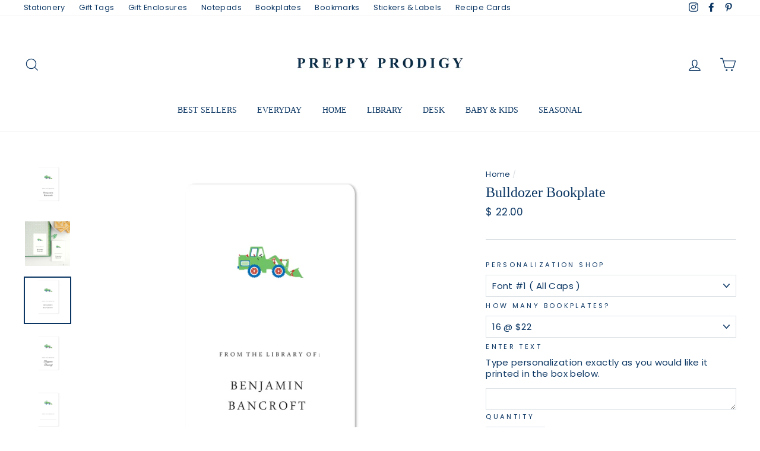

--- FILE ---
content_type: text/html; charset=utf-8
request_url: https://www.preppyprodigy.com/products/bulldozer-bookplate
body_size: 29140
content:
<!doctype html>
<html class="no-js" lang="en">
<head>
  <meta charset="utf-8">
  <meta http-equiv="X-UA-Compatible" content="IE=edge,chrome=1">
  <meta name="viewport" content="width=device-width,initial-scale=1">
  <meta name="theme-color" content="#0b3663">
  <link rel="canonical" href="https://www.preppyprodigy.com/products/bulldozer-bookplate">
  <meta name="format-detection" content="telephone=no"><link rel="shortcut icon" href="https://cdn.shopify.com/s/files/1/1184/1590/files/32X32-FAVICON_ea57448e-2162-4e0d-953c-ddd9bffdb7cb.png?v=1537633065" type="image/png" />
  <title>PERSONALIZED KIDS BULLDOZER BOOKPLATE
&ndash; Preppy Prodigy®
</title><meta name="description" content="Classic American bookplates designed to inspire, motivate and help students achieve the success they deserve. Handmade by Preppy Prodigy."><meta property="og:site_name" content="Preppy Prodigy®">
  <meta property="og:url" content="https://www.preppyprodigy.com/products/bulldozer-bookplate">
  <meta property="og:title" content="Bulldozer Bookplate">
  <meta property="og:type" content="product">
  <meta property="og:description" content="Classic American bookplates designed to inspire, motivate and help students achieve the success they deserve. Handmade by Preppy Prodigy."><meta property="og:price:amount" content="22.00">
    <meta property="og:price:currency" content="USD"><meta property="og:image" content="http://www.preppyprodigy.com/cdn/shop/products/CLASSIC_36eb921a-dc51-41cb-ad0a-a753bec257a0_1200x630.png?v=1674688216"><meta property="og:image" content="http://www.preppyprodigy.com/cdn/shop/products/STOCK-2_1200x630.jpg?v=1674688216"><meta property="og:image" content="http://www.preppyprodigy.com/cdn/shop/products/CAPS_25342eec-3aee-4e00-a130-24562aa6cabd_1200x630.png?v=1674688199">
  <meta property="og:image:secure_url" content="https://www.preppyprodigy.com/cdn/shop/products/CLASSIC_36eb921a-dc51-41cb-ad0a-a753bec257a0_1200x630.png?v=1674688216"><meta property="og:image:secure_url" content="https://www.preppyprodigy.com/cdn/shop/products/STOCK-2_1200x630.jpg?v=1674688216"><meta property="og:image:secure_url" content="https://www.preppyprodigy.com/cdn/shop/products/CAPS_25342eec-3aee-4e00-a130-24562aa6cabd_1200x630.png?v=1674688199">
  <meta name="twitter:site" content="@">
  <meta name="twitter:card" content="summary_large_image">
  <meta name="twitter:title" content="Bulldozer Bookplate">
  <meta name="twitter:description" content="Classic American bookplates designed to inspire, motivate and help students achieve the success they deserve. Handmade by Preppy Prodigy.">


  <style data-shopify>
  
  @font-face {
  font-family: Poppins;
  font-weight: 400;
  font-style: normal;
  src: url("//www.preppyprodigy.com/cdn/fonts/poppins/poppins_n4.0ba78fa5af9b0e1a374041b3ceaadf0a43b41362.woff2") format("woff2"),
       url("//www.preppyprodigy.com/cdn/fonts/poppins/poppins_n4.214741a72ff2596839fc9760ee7a770386cf16ca.woff") format("woff");
}


  @font-face {
  font-family: Poppins;
  font-weight: 600;
  font-style: normal;
  src: url("//www.preppyprodigy.com/cdn/fonts/poppins/poppins_n6.aa29d4918bc243723d56b59572e18228ed0786f6.woff2") format("woff2"),
       url("//www.preppyprodigy.com/cdn/fonts/poppins/poppins_n6.5f815d845fe073750885d5b7e619ee00e8111208.woff") format("woff");
}

  @font-face {
  font-family: Poppins;
  font-weight: 400;
  font-style: italic;
  src: url("//www.preppyprodigy.com/cdn/fonts/poppins/poppins_i4.846ad1e22474f856bd6b81ba4585a60799a9f5d2.woff2") format("woff2"),
       url("//www.preppyprodigy.com/cdn/fonts/poppins/poppins_i4.56b43284e8b52fc64c1fd271f289a39e8477e9ec.woff") format("woff");
}

  @font-face {
  font-family: Poppins;
  font-weight: 600;
  font-style: italic;
  src: url("//www.preppyprodigy.com/cdn/fonts/poppins/poppins_i6.bb8044d6203f492888d626dafda3c2999253e8e9.woff2") format("woff2"),
       url("//www.preppyprodigy.com/cdn/fonts/poppins/poppins_i6.e233dec1a61b1e7dead9f920159eda42280a02c3.woff") format("woff");
}

</style>

  <link href="//www.preppyprodigy.com/cdn/shop/t/113/assets/theme.scss.css?v=125393672206719715731759333545" rel="stylesheet" type="text/css" media="all" />

  <style data-shopify>
    .collection-item__title {
      font-size: 14.4px;
    }

    @media screen and (min-width: 769px) {
      .collection-item__title {
        font-size: 18px;
      }
    }
  </style>

  <script>
    document.documentElement.className = document.documentElement.className.replace('no-js', 'js');

    window.theme = window.theme || {};
    theme.strings = {
      addToCart: "Add to cart",
      soldOut: "Sold Out",
      unavailable: "Unavailable",
      stockLabel: "Only [count] items in stock!",
      willNotShipUntil: "Will not ship until [date]",
      willBeInStockAfter: "Will be in stock after [date]",
      waitingForStock: "Inventory on the way",
      savePrice: "Save [saved_amount]",
      cartEmpty: "Your cart is currently empty.",
      cartTermsConfirmation: "You must agree with the terms and conditions of sales to check out"
    };
    theme.settings = {
      dynamicVariantsEnable: true,
      dynamicVariantType: "button",
      cartType: "page",
      currenciesEnabled: false,
      nativeMultiCurrency: 1 > 1 ? true : false,
      moneyFormat: "$ {{amount}}",
      saveType: "dollar",
      recentlyViewedEnabled: false,
      predictiveSearch: true,
      predictiveSearchType: "product,article,page",
      inventoryThreshold: 10,
      quickView: false,
      themeName: 'Impulse',
      themeVersion: "2.5.3"
    };
  </script>

  <script>window.performance && window.performance.mark && window.performance.mark('shopify.content_for_header.start');</script><meta id="shopify-digital-wallet" name="shopify-digital-wallet" content="/11841590/digital_wallets/dialog">
<meta name="shopify-checkout-api-token" content="f071677d1342c67e439c98ab4f44afcb">
<link rel="alternate" type="application/json+oembed" href="https://www.preppyprodigy.com/products/bulldozer-bookplate.oembed">
<script async="async" src="/checkouts/internal/preloads.js?locale=en-US"></script>
<link rel="preconnect" href="https://shop.app" crossorigin="anonymous">
<script async="async" src="https://shop.app/checkouts/internal/preloads.js?locale=en-US&shop_id=11841590" crossorigin="anonymous"></script>
<script id="shopify-features" type="application/json">{"accessToken":"f071677d1342c67e439c98ab4f44afcb","betas":["rich-media-storefront-analytics"],"domain":"www.preppyprodigy.com","predictiveSearch":true,"shopId":11841590,"locale":"en"}</script>
<script>var Shopify = Shopify || {};
Shopify.shop = "preppy-prodigy.myshopify.com";
Shopify.locale = "en";
Shopify.currency = {"active":"USD","rate":"1.0"};
Shopify.country = "US";
Shopify.theme = {"name":"Impulse - HC - 06 Jul '24","id":137986834609,"schema_name":"Impulse","schema_version":"2.5.3","theme_store_id":857,"role":"main"};
Shopify.theme.handle = "null";
Shopify.theme.style = {"id":null,"handle":null};
Shopify.cdnHost = "www.preppyprodigy.com/cdn";
Shopify.routes = Shopify.routes || {};
Shopify.routes.root = "/";</script>
<script type="module">!function(o){(o.Shopify=o.Shopify||{}).modules=!0}(window);</script>
<script>!function(o){function n(){var o=[];function n(){o.push(Array.prototype.slice.apply(arguments))}return n.q=o,n}var t=o.Shopify=o.Shopify||{};t.loadFeatures=n(),t.autoloadFeatures=n()}(window);</script>
<script>
  window.ShopifyPay = window.ShopifyPay || {};
  window.ShopifyPay.apiHost = "shop.app\/pay";
  window.ShopifyPay.redirectState = null;
</script>
<script id="shop-js-analytics" type="application/json">{"pageType":"product"}</script>
<script defer="defer" async type="module" src="//www.preppyprodigy.com/cdn/shopifycloud/shop-js/modules/v2/client.init-shop-cart-sync_BdyHc3Nr.en.esm.js"></script>
<script defer="defer" async type="module" src="//www.preppyprodigy.com/cdn/shopifycloud/shop-js/modules/v2/chunk.common_Daul8nwZ.esm.js"></script>
<script type="module">
  await import("//www.preppyprodigy.com/cdn/shopifycloud/shop-js/modules/v2/client.init-shop-cart-sync_BdyHc3Nr.en.esm.js");
await import("//www.preppyprodigy.com/cdn/shopifycloud/shop-js/modules/v2/chunk.common_Daul8nwZ.esm.js");

  window.Shopify.SignInWithShop?.initShopCartSync?.({"fedCMEnabled":true,"windoidEnabled":true});

</script>
<script>
  window.Shopify = window.Shopify || {};
  if (!window.Shopify.featureAssets) window.Shopify.featureAssets = {};
  window.Shopify.featureAssets['shop-js'] = {"shop-cart-sync":["modules/v2/client.shop-cart-sync_QYOiDySF.en.esm.js","modules/v2/chunk.common_Daul8nwZ.esm.js"],"init-fed-cm":["modules/v2/client.init-fed-cm_DchLp9rc.en.esm.js","modules/v2/chunk.common_Daul8nwZ.esm.js"],"shop-button":["modules/v2/client.shop-button_OV7bAJc5.en.esm.js","modules/v2/chunk.common_Daul8nwZ.esm.js"],"init-windoid":["modules/v2/client.init-windoid_DwxFKQ8e.en.esm.js","modules/v2/chunk.common_Daul8nwZ.esm.js"],"shop-cash-offers":["modules/v2/client.shop-cash-offers_DWtL6Bq3.en.esm.js","modules/v2/chunk.common_Daul8nwZ.esm.js","modules/v2/chunk.modal_CQq8HTM6.esm.js"],"shop-toast-manager":["modules/v2/client.shop-toast-manager_CX9r1SjA.en.esm.js","modules/v2/chunk.common_Daul8nwZ.esm.js"],"init-shop-email-lookup-coordinator":["modules/v2/client.init-shop-email-lookup-coordinator_UhKnw74l.en.esm.js","modules/v2/chunk.common_Daul8nwZ.esm.js"],"pay-button":["modules/v2/client.pay-button_DzxNnLDY.en.esm.js","modules/v2/chunk.common_Daul8nwZ.esm.js"],"avatar":["modules/v2/client.avatar_BTnouDA3.en.esm.js"],"init-shop-cart-sync":["modules/v2/client.init-shop-cart-sync_BdyHc3Nr.en.esm.js","modules/v2/chunk.common_Daul8nwZ.esm.js"],"shop-login-button":["modules/v2/client.shop-login-button_D8B466_1.en.esm.js","modules/v2/chunk.common_Daul8nwZ.esm.js","modules/v2/chunk.modal_CQq8HTM6.esm.js"],"init-customer-accounts-sign-up":["modules/v2/client.init-customer-accounts-sign-up_C8fpPm4i.en.esm.js","modules/v2/client.shop-login-button_D8B466_1.en.esm.js","modules/v2/chunk.common_Daul8nwZ.esm.js","modules/v2/chunk.modal_CQq8HTM6.esm.js"],"init-shop-for-new-customer-accounts":["modules/v2/client.init-shop-for-new-customer-accounts_CVTO0Ztu.en.esm.js","modules/v2/client.shop-login-button_D8B466_1.en.esm.js","modules/v2/chunk.common_Daul8nwZ.esm.js","modules/v2/chunk.modal_CQq8HTM6.esm.js"],"init-customer-accounts":["modules/v2/client.init-customer-accounts_dRgKMfrE.en.esm.js","modules/v2/client.shop-login-button_D8B466_1.en.esm.js","modules/v2/chunk.common_Daul8nwZ.esm.js","modules/v2/chunk.modal_CQq8HTM6.esm.js"],"shop-follow-button":["modules/v2/client.shop-follow-button_CkZpjEct.en.esm.js","modules/v2/chunk.common_Daul8nwZ.esm.js","modules/v2/chunk.modal_CQq8HTM6.esm.js"],"lead-capture":["modules/v2/client.lead-capture_BntHBhfp.en.esm.js","modules/v2/chunk.common_Daul8nwZ.esm.js","modules/v2/chunk.modal_CQq8HTM6.esm.js"],"checkout-modal":["modules/v2/client.checkout-modal_CfxcYbTm.en.esm.js","modules/v2/chunk.common_Daul8nwZ.esm.js","modules/v2/chunk.modal_CQq8HTM6.esm.js"],"shop-login":["modules/v2/client.shop-login_Da4GZ2H6.en.esm.js","modules/v2/chunk.common_Daul8nwZ.esm.js","modules/v2/chunk.modal_CQq8HTM6.esm.js"],"payment-terms":["modules/v2/client.payment-terms_MV4M3zvL.en.esm.js","modules/v2/chunk.common_Daul8nwZ.esm.js","modules/v2/chunk.modal_CQq8HTM6.esm.js"]};
</script>
<script>(function() {
  var isLoaded = false;
  function asyncLoad() {
    if (isLoaded) return;
    isLoaded = true;
    var urls = ["https:\/\/chimpstatic.com\/mcjs-connected\/js\/users\/e84d01466f04448315c0bded5\/6d0cc4788323a8b1fcb6075e9.js?shop=preppy-prodigy.myshopify.com"];
    for (var i = 0; i < urls.length; i++) {
      var s = document.createElement('script');
      s.type = 'text/javascript';
      s.async = true;
      s.src = urls[i];
      var x = document.getElementsByTagName('script')[0];
      x.parentNode.insertBefore(s, x);
    }
  };
  if(window.attachEvent) {
    window.attachEvent('onload', asyncLoad);
  } else {
    window.addEventListener('load', asyncLoad, false);
  }
})();</script>
<script id="__st">var __st={"a":11841590,"offset":-28800,"reqid":"c9772750-a956-4fc8-93cc-74d699daacdc-1768938158","pageurl":"www.preppyprodigy.com\/products\/bulldozer-bookplate","u":"b280fb61b410","p":"product","rtyp":"product","rid":7423892947121};</script>
<script>window.ShopifyPaypalV4VisibilityTracking = true;</script>
<script id="captcha-bootstrap">!function(){'use strict';const t='contact',e='account',n='new_comment',o=[[t,t],['blogs',n],['comments',n],[t,'customer']],c=[[e,'customer_login'],[e,'guest_login'],[e,'recover_customer_password'],[e,'create_customer']],r=t=>t.map((([t,e])=>`form[action*='/${t}']:not([data-nocaptcha='true']) input[name='form_type'][value='${e}']`)).join(','),a=t=>()=>t?[...document.querySelectorAll(t)].map((t=>t.form)):[];function s(){const t=[...o],e=r(t);return a(e)}const i='password',u='form_key',d=['recaptcha-v3-token','g-recaptcha-response','h-captcha-response',i],f=()=>{try{return window.sessionStorage}catch{return}},m='__shopify_v',_=t=>t.elements[u];function p(t,e,n=!1){try{const o=window.sessionStorage,c=JSON.parse(o.getItem(e)),{data:r}=function(t){const{data:e,action:n}=t;return t[m]||n?{data:e,action:n}:{data:t,action:n}}(c);for(const[e,n]of Object.entries(r))t.elements[e]&&(t.elements[e].value=n);n&&o.removeItem(e)}catch(o){console.error('form repopulation failed',{error:o})}}const l='form_type',E='cptcha';function T(t){t.dataset[E]=!0}const w=window,h=w.document,L='Shopify',v='ce_forms',y='captcha';let A=!1;((t,e)=>{const n=(g='f06e6c50-85a8-45c8-87d0-21a2b65856fe',I='https://cdn.shopify.com/shopifycloud/storefront-forms-hcaptcha/ce_storefront_forms_captcha_hcaptcha.v1.5.2.iife.js',D={infoText:'Protected by hCaptcha',privacyText:'Privacy',termsText:'Terms'},(t,e,n)=>{const o=w[L][v],c=o.bindForm;if(c)return c(t,g,e,D).then(n);var r;o.q.push([[t,g,e,D],n]),r=I,A||(h.body.append(Object.assign(h.createElement('script'),{id:'captcha-provider',async:!0,src:r})),A=!0)});var g,I,D;w[L]=w[L]||{},w[L][v]=w[L][v]||{},w[L][v].q=[],w[L][y]=w[L][y]||{},w[L][y].protect=function(t,e){n(t,void 0,e),T(t)},Object.freeze(w[L][y]),function(t,e,n,w,h,L){const[v,y,A,g]=function(t,e,n){const i=e?o:[],u=t?c:[],d=[...i,...u],f=r(d),m=r(i),_=r(d.filter((([t,e])=>n.includes(e))));return[a(f),a(m),a(_),s()]}(w,h,L),I=t=>{const e=t.target;return e instanceof HTMLFormElement?e:e&&e.form},D=t=>v().includes(t);t.addEventListener('submit',(t=>{const e=I(t);if(!e)return;const n=D(e)&&!e.dataset.hcaptchaBound&&!e.dataset.recaptchaBound,o=_(e),c=g().includes(e)&&(!o||!o.value);(n||c)&&t.preventDefault(),c&&!n&&(function(t){try{if(!f())return;!function(t){const e=f();if(!e)return;const n=_(t);if(!n)return;const o=n.value;o&&e.removeItem(o)}(t);const e=Array.from(Array(32),(()=>Math.random().toString(36)[2])).join('');!function(t,e){_(t)||t.append(Object.assign(document.createElement('input'),{type:'hidden',name:u})),t.elements[u].value=e}(t,e),function(t,e){const n=f();if(!n)return;const o=[...t.querySelectorAll(`input[type='${i}']`)].map((({name:t})=>t)),c=[...d,...o],r={};for(const[a,s]of new FormData(t).entries())c.includes(a)||(r[a]=s);n.setItem(e,JSON.stringify({[m]:1,action:t.action,data:r}))}(t,e)}catch(e){console.error('failed to persist form',e)}}(e),e.submit())}));const S=(t,e)=>{t&&!t.dataset[E]&&(n(t,e.some((e=>e===t))),T(t))};for(const o of['focusin','change'])t.addEventListener(o,(t=>{const e=I(t);D(e)&&S(e,y())}));const B=e.get('form_key'),M=e.get(l),P=B&&M;t.addEventListener('DOMContentLoaded',(()=>{const t=y();if(P)for(const e of t)e.elements[l].value===M&&p(e,B);[...new Set([...A(),...v().filter((t=>'true'===t.dataset.shopifyCaptcha))])].forEach((e=>S(e,t)))}))}(h,new URLSearchParams(w.location.search),n,t,e,['guest_login'])})(!0,!0)}();</script>
<script integrity="sha256-4kQ18oKyAcykRKYeNunJcIwy7WH5gtpwJnB7kiuLZ1E=" data-source-attribution="shopify.loadfeatures" defer="defer" src="//www.preppyprodigy.com/cdn/shopifycloud/storefront/assets/storefront/load_feature-a0a9edcb.js" crossorigin="anonymous"></script>
<script crossorigin="anonymous" defer="defer" src="//www.preppyprodigy.com/cdn/shopifycloud/storefront/assets/shopify_pay/storefront-65b4c6d7.js?v=20250812"></script>
<script data-source-attribution="shopify.dynamic_checkout.dynamic.init">var Shopify=Shopify||{};Shopify.PaymentButton=Shopify.PaymentButton||{isStorefrontPortableWallets:!0,init:function(){window.Shopify.PaymentButton.init=function(){};var t=document.createElement("script");t.src="https://www.preppyprodigy.com/cdn/shopifycloud/portable-wallets/latest/portable-wallets.en.js",t.type="module",document.head.appendChild(t)}};
</script>
<script data-source-attribution="shopify.dynamic_checkout.buyer_consent">
  function portableWalletsHideBuyerConsent(e){var t=document.getElementById("shopify-buyer-consent"),n=document.getElementById("shopify-subscription-policy-button");t&&n&&(t.classList.add("hidden"),t.setAttribute("aria-hidden","true"),n.removeEventListener("click",e))}function portableWalletsShowBuyerConsent(e){var t=document.getElementById("shopify-buyer-consent"),n=document.getElementById("shopify-subscription-policy-button");t&&n&&(t.classList.remove("hidden"),t.removeAttribute("aria-hidden"),n.addEventListener("click",e))}window.Shopify?.PaymentButton&&(window.Shopify.PaymentButton.hideBuyerConsent=portableWalletsHideBuyerConsent,window.Shopify.PaymentButton.showBuyerConsent=portableWalletsShowBuyerConsent);
</script>
<script data-source-attribution="shopify.dynamic_checkout.cart.bootstrap">document.addEventListener("DOMContentLoaded",(function(){function t(){return document.querySelector("shopify-accelerated-checkout-cart, shopify-accelerated-checkout")}if(t())Shopify.PaymentButton.init();else{new MutationObserver((function(e,n){t()&&(Shopify.PaymentButton.init(),n.disconnect())})).observe(document.body,{childList:!0,subtree:!0})}}));
</script>
<link id="shopify-accelerated-checkout-styles" rel="stylesheet" media="screen" href="https://www.preppyprodigy.com/cdn/shopifycloud/portable-wallets/latest/accelerated-checkout-backwards-compat.css" crossorigin="anonymous">
<style id="shopify-accelerated-checkout-cart">
        #shopify-buyer-consent {
  margin-top: 1em;
  display: inline-block;
  width: 100%;
}

#shopify-buyer-consent.hidden {
  display: none;
}

#shopify-subscription-policy-button {
  background: none;
  border: none;
  padding: 0;
  text-decoration: underline;
  font-size: inherit;
  cursor: pointer;
}

#shopify-subscription-policy-button::before {
  box-shadow: none;
}

      </style>

<script>window.performance && window.performance.mark && window.performance.mark('shopify.content_for_header.end');</script>

  <script src="//www.preppyprodigy.com/cdn/shop/t/113/assets/vendor-scripts-v5.js" defer="defer"></script>

  

  <script src="//www.preppyprodigy.com/cdn/shop/t/113/assets/theme.js?v=122700308326949476891720247305" defer="defer"></script>
  <link href="//www.preppyprodigy.com/cdn/shop/t/113/assets/hc-custom.css?v=77971677020800868531720467981" rel="stylesheet" type="text/css" media="all" />

<link href="https://monorail-edge.shopifysvc.com" rel="dns-prefetch">
<script>(function(){if ("sendBeacon" in navigator && "performance" in window) {try {var session_token_from_headers = performance.getEntriesByType('navigation')[0].serverTiming.find(x => x.name == '_s').description;} catch {var session_token_from_headers = undefined;}var session_cookie_matches = document.cookie.match(/_shopify_s=([^;]*)/);var session_token_from_cookie = session_cookie_matches && session_cookie_matches.length === 2 ? session_cookie_matches[1] : "";var session_token = session_token_from_headers || session_token_from_cookie || "";function handle_abandonment_event(e) {var entries = performance.getEntries().filter(function(entry) {return /monorail-edge.shopifysvc.com/.test(entry.name);});if (!window.abandonment_tracked && entries.length === 0) {window.abandonment_tracked = true;var currentMs = Date.now();var navigation_start = performance.timing.navigationStart;var payload = {shop_id: 11841590,url: window.location.href,navigation_start,duration: currentMs - navigation_start,session_token,page_type: "product"};window.navigator.sendBeacon("https://monorail-edge.shopifysvc.com/v1/produce", JSON.stringify({schema_id: "online_store_buyer_site_abandonment/1.1",payload: payload,metadata: {event_created_at_ms: currentMs,event_sent_at_ms: currentMs}}));}}window.addEventListener('pagehide', handle_abandonment_event);}}());</script>
<script id="web-pixels-manager-setup">(function e(e,d,r,n,o){if(void 0===o&&(o={}),!Boolean(null===(a=null===(i=window.Shopify)||void 0===i?void 0:i.analytics)||void 0===a?void 0:a.replayQueue)){var i,a;window.Shopify=window.Shopify||{};var t=window.Shopify;t.analytics=t.analytics||{};var s=t.analytics;s.replayQueue=[],s.publish=function(e,d,r){return s.replayQueue.push([e,d,r]),!0};try{self.performance.mark("wpm:start")}catch(e){}var l=function(){var e={modern:/Edge?\/(1{2}[4-9]|1[2-9]\d|[2-9]\d{2}|\d{4,})\.\d+(\.\d+|)|Firefox\/(1{2}[4-9]|1[2-9]\d|[2-9]\d{2}|\d{4,})\.\d+(\.\d+|)|Chrom(ium|e)\/(9{2}|\d{3,})\.\d+(\.\d+|)|(Maci|X1{2}).+ Version\/(15\.\d+|(1[6-9]|[2-9]\d|\d{3,})\.\d+)([,.]\d+|)( \(\w+\)|)( Mobile\/\w+|) Safari\/|Chrome.+OPR\/(9{2}|\d{3,})\.\d+\.\d+|(CPU[ +]OS|iPhone[ +]OS|CPU[ +]iPhone|CPU IPhone OS|CPU iPad OS)[ +]+(15[._]\d+|(1[6-9]|[2-9]\d|\d{3,})[._]\d+)([._]\d+|)|Android:?[ /-](13[3-9]|1[4-9]\d|[2-9]\d{2}|\d{4,})(\.\d+|)(\.\d+|)|Android.+Firefox\/(13[5-9]|1[4-9]\d|[2-9]\d{2}|\d{4,})\.\d+(\.\d+|)|Android.+Chrom(ium|e)\/(13[3-9]|1[4-9]\d|[2-9]\d{2}|\d{4,})\.\d+(\.\d+|)|SamsungBrowser\/([2-9]\d|\d{3,})\.\d+/,legacy:/Edge?\/(1[6-9]|[2-9]\d|\d{3,})\.\d+(\.\d+|)|Firefox\/(5[4-9]|[6-9]\d|\d{3,})\.\d+(\.\d+|)|Chrom(ium|e)\/(5[1-9]|[6-9]\d|\d{3,})\.\d+(\.\d+|)([\d.]+$|.*Safari\/(?![\d.]+ Edge\/[\d.]+$))|(Maci|X1{2}).+ Version\/(10\.\d+|(1[1-9]|[2-9]\d|\d{3,})\.\d+)([,.]\d+|)( \(\w+\)|)( Mobile\/\w+|) Safari\/|Chrome.+OPR\/(3[89]|[4-9]\d|\d{3,})\.\d+\.\d+|(CPU[ +]OS|iPhone[ +]OS|CPU[ +]iPhone|CPU IPhone OS|CPU iPad OS)[ +]+(10[._]\d+|(1[1-9]|[2-9]\d|\d{3,})[._]\d+)([._]\d+|)|Android:?[ /-](13[3-9]|1[4-9]\d|[2-9]\d{2}|\d{4,})(\.\d+|)(\.\d+|)|Mobile Safari.+OPR\/([89]\d|\d{3,})\.\d+\.\d+|Android.+Firefox\/(13[5-9]|1[4-9]\d|[2-9]\d{2}|\d{4,})\.\d+(\.\d+|)|Android.+Chrom(ium|e)\/(13[3-9]|1[4-9]\d|[2-9]\d{2}|\d{4,})\.\d+(\.\d+|)|Android.+(UC? ?Browser|UCWEB|U3)[ /]?(15\.([5-9]|\d{2,})|(1[6-9]|[2-9]\d|\d{3,})\.\d+)\.\d+|SamsungBrowser\/(5\.\d+|([6-9]|\d{2,})\.\d+)|Android.+MQ{2}Browser\/(14(\.(9|\d{2,})|)|(1[5-9]|[2-9]\d|\d{3,})(\.\d+|))(\.\d+|)|K[Aa][Ii]OS\/(3\.\d+|([4-9]|\d{2,})\.\d+)(\.\d+|)/},d=e.modern,r=e.legacy,n=navigator.userAgent;return n.match(d)?"modern":n.match(r)?"legacy":"unknown"}(),u="modern"===l?"modern":"legacy",c=(null!=n?n:{modern:"",legacy:""})[u],f=function(e){return[e.baseUrl,"/wpm","/b",e.hashVersion,"modern"===e.buildTarget?"m":"l",".js"].join("")}({baseUrl:d,hashVersion:r,buildTarget:u}),m=function(e){var d=e.version,r=e.bundleTarget,n=e.surface,o=e.pageUrl,i=e.monorailEndpoint;return{emit:function(e){var a=e.status,t=e.errorMsg,s=(new Date).getTime(),l=JSON.stringify({metadata:{event_sent_at_ms:s},events:[{schema_id:"web_pixels_manager_load/3.1",payload:{version:d,bundle_target:r,page_url:o,status:a,surface:n,error_msg:t},metadata:{event_created_at_ms:s}}]});if(!i)return console&&console.warn&&console.warn("[Web Pixels Manager] No Monorail endpoint provided, skipping logging."),!1;try{return self.navigator.sendBeacon.bind(self.navigator)(i,l)}catch(e){}var u=new XMLHttpRequest;try{return u.open("POST",i,!0),u.setRequestHeader("Content-Type","text/plain"),u.send(l),!0}catch(e){return console&&console.warn&&console.warn("[Web Pixels Manager] Got an unhandled error while logging to Monorail."),!1}}}}({version:r,bundleTarget:l,surface:e.surface,pageUrl:self.location.href,monorailEndpoint:e.monorailEndpoint});try{o.browserTarget=l,function(e){var d=e.src,r=e.async,n=void 0===r||r,o=e.onload,i=e.onerror,a=e.sri,t=e.scriptDataAttributes,s=void 0===t?{}:t,l=document.createElement("script"),u=document.querySelector("head"),c=document.querySelector("body");if(l.async=n,l.src=d,a&&(l.integrity=a,l.crossOrigin="anonymous"),s)for(var f in s)if(Object.prototype.hasOwnProperty.call(s,f))try{l.dataset[f]=s[f]}catch(e){}if(o&&l.addEventListener("load",o),i&&l.addEventListener("error",i),u)u.appendChild(l);else{if(!c)throw new Error("Did not find a head or body element to append the script");c.appendChild(l)}}({src:f,async:!0,onload:function(){if(!function(){var e,d;return Boolean(null===(d=null===(e=window.Shopify)||void 0===e?void 0:e.analytics)||void 0===d?void 0:d.initialized)}()){var d=window.webPixelsManager.init(e)||void 0;if(d){var r=window.Shopify.analytics;r.replayQueue.forEach((function(e){var r=e[0],n=e[1],o=e[2];d.publishCustomEvent(r,n,o)})),r.replayQueue=[],r.publish=d.publishCustomEvent,r.visitor=d.visitor,r.initialized=!0}}},onerror:function(){return m.emit({status:"failed",errorMsg:"".concat(f," has failed to load")})},sri:function(e){var d=/^sha384-[A-Za-z0-9+/=]+$/;return"string"==typeof e&&d.test(e)}(c)?c:"",scriptDataAttributes:o}),m.emit({status:"loading"})}catch(e){m.emit({status:"failed",errorMsg:(null==e?void 0:e.message)||"Unknown error"})}}})({shopId: 11841590,storefrontBaseUrl: "https://www.preppyprodigy.com",extensionsBaseUrl: "https://extensions.shopifycdn.com/cdn/shopifycloud/web-pixels-manager",monorailEndpoint: "https://monorail-edge.shopifysvc.com/unstable/produce_batch",surface: "storefront-renderer",enabledBetaFlags: ["2dca8a86"],webPixelsConfigList: [{"id":"shopify-app-pixel","configuration":"{}","eventPayloadVersion":"v1","runtimeContext":"STRICT","scriptVersion":"0450","apiClientId":"shopify-pixel","type":"APP","privacyPurposes":["ANALYTICS","MARKETING"]},{"id":"shopify-custom-pixel","eventPayloadVersion":"v1","runtimeContext":"LAX","scriptVersion":"0450","apiClientId":"shopify-pixel","type":"CUSTOM","privacyPurposes":["ANALYTICS","MARKETING"]}],isMerchantRequest: false,initData: {"shop":{"name":"Preppy Prodigy®","paymentSettings":{"currencyCode":"USD"},"myshopifyDomain":"preppy-prodigy.myshopify.com","countryCode":"US","storefrontUrl":"https:\/\/www.preppyprodigy.com"},"customer":null,"cart":null,"checkout":null,"productVariants":[{"price":{"amount":22.0,"currencyCode":"USD"},"product":{"title":"Bulldozer Bookplate","vendor":"Preppy Prodigy","id":"7423892947121","untranslatedTitle":"Bulldozer Bookplate","url":"\/products\/bulldozer-bookplate","type":"Kids Bookplates"},"id":"42461909582001","image":{"src":"\/\/www.preppyprodigy.com\/cdn\/shop\/products\/CAPS_25342eec-3aee-4e00-a130-24562aa6cabd.png?v=1674688199"},"sku":null,"title":"Font #1 ( All Caps ) \/ 16 @ $22","untranslatedTitle":"Font #1 ( All Caps ) \/ 16 @ $22"},{"price":{"amount":32.0,"currencyCode":"USD"},"product":{"title":"Bulldozer Bookplate","vendor":"Preppy Prodigy","id":"7423892947121","untranslatedTitle":"Bulldozer Bookplate","url":"\/products\/bulldozer-bookplate","type":"Kids Bookplates"},"id":"42461909614769","image":{"src":"\/\/www.preppyprodigy.com\/cdn\/shop\/products\/CAPS_25342eec-3aee-4e00-a130-24562aa6cabd.png?v=1674688199"},"sku":null,"title":"Font #1 ( All Caps ) \/ 24 @ $32","untranslatedTitle":"Font #1 ( All Caps ) \/ 24 @ $32"},{"price":{"amount":42.0,"currencyCode":"USD"},"product":{"title":"Bulldozer Bookplate","vendor":"Preppy Prodigy","id":"7423892947121","untranslatedTitle":"Bulldozer Bookplate","url":"\/products\/bulldozer-bookplate","type":"Kids Bookplates"},"id":"42461909647537","image":{"src":"\/\/www.preppyprodigy.com\/cdn\/shop\/products\/CAPS_25342eec-3aee-4e00-a130-24562aa6cabd.png?v=1674688199"},"sku":null,"title":"Font #1 ( All Caps ) \/ 32 @ $42","untranslatedTitle":"Font #1 ( All Caps ) \/ 32 @ $42"},{"price":{"amount":50.0,"currencyCode":"USD"},"product":{"title":"Bulldozer Bookplate","vendor":"Preppy Prodigy","id":"7423892947121","untranslatedTitle":"Bulldozer Bookplate","url":"\/products\/bulldozer-bookplate","type":"Kids Bookplates"},"id":"42461909680305","image":{"src":"\/\/www.preppyprodigy.com\/cdn\/shop\/products\/CAPS_25342eec-3aee-4e00-a130-24562aa6cabd.png?v=1674688199"},"sku":null,"title":"Font #1 ( All Caps ) \/ 40 @ $50","untranslatedTitle":"Font #1 ( All Caps ) \/ 40 @ $50"},{"price":{"amount":56.0,"currencyCode":"USD"},"product":{"title":"Bulldozer Bookplate","vendor":"Preppy Prodigy","id":"7423892947121","untranslatedTitle":"Bulldozer Bookplate","url":"\/products\/bulldozer-bookplate","type":"Kids Bookplates"},"id":"42461909713073","image":{"src":"\/\/www.preppyprodigy.com\/cdn\/shop\/products\/CAPS_25342eec-3aee-4e00-a130-24562aa6cabd.png?v=1674688199"},"sku":null,"title":"Font #1 ( All Caps ) \/ 48 @ $56","untranslatedTitle":"Font #1 ( All Caps ) \/ 48 @ $56"},{"price":{"amount":62.0,"currencyCode":"USD"},"product":{"title":"Bulldozer Bookplate","vendor":"Preppy Prodigy","id":"7423892947121","untranslatedTitle":"Bulldozer Bookplate","url":"\/products\/bulldozer-bookplate","type":"Kids Bookplates"},"id":"42461909745841","image":{"src":"\/\/www.preppyprodigy.com\/cdn\/shop\/products\/CAPS_25342eec-3aee-4e00-a130-24562aa6cabd.png?v=1674688199"},"sku":null,"title":"Font #1 ( All Caps ) \/ 56 @ $62","untranslatedTitle":"Font #1 ( All Caps ) \/ 56 @ $62"},{"price":{"amount":22.0,"currencyCode":"USD"},"product":{"title":"Bulldozer Bookplate","vendor":"Preppy Prodigy","id":"7423892947121","untranslatedTitle":"Bulldozer Bookplate","url":"\/products\/bulldozer-bookplate","type":"Kids Bookplates"},"id":"42461909778609","image":{"src":"\/\/www.preppyprodigy.com\/cdn\/shop\/products\/CLASSIC_36eb921a-dc51-41cb-ad0a-a753bec257a0.png?v=1674688216"},"sku":null,"title":"Font #2 ( Classic ) \/ 16 @ $22","untranslatedTitle":"Font #2 ( Classic ) \/ 16 @ $22"},{"price":{"amount":32.0,"currencyCode":"USD"},"product":{"title":"Bulldozer Bookplate","vendor":"Preppy Prodigy","id":"7423892947121","untranslatedTitle":"Bulldozer Bookplate","url":"\/products\/bulldozer-bookplate","type":"Kids Bookplates"},"id":"42461909811377","image":{"src":"\/\/www.preppyprodigy.com\/cdn\/shop\/products\/CLASSIC_36eb921a-dc51-41cb-ad0a-a753bec257a0.png?v=1674688216"},"sku":null,"title":"Font #2 ( Classic ) \/ 24 @ $32","untranslatedTitle":"Font #2 ( Classic ) \/ 24 @ $32"},{"price":{"amount":42.0,"currencyCode":"USD"},"product":{"title":"Bulldozer Bookplate","vendor":"Preppy Prodigy","id":"7423892947121","untranslatedTitle":"Bulldozer Bookplate","url":"\/products\/bulldozer-bookplate","type":"Kids Bookplates"},"id":"42461909844145","image":{"src":"\/\/www.preppyprodigy.com\/cdn\/shop\/products\/CLASSIC_36eb921a-dc51-41cb-ad0a-a753bec257a0.png?v=1674688216"},"sku":null,"title":"Font #2 ( Classic ) \/ 32 @ $42","untranslatedTitle":"Font #2 ( Classic ) \/ 32 @ $42"},{"price":{"amount":50.0,"currencyCode":"USD"},"product":{"title":"Bulldozer Bookplate","vendor":"Preppy Prodigy","id":"7423892947121","untranslatedTitle":"Bulldozer Bookplate","url":"\/products\/bulldozer-bookplate","type":"Kids Bookplates"},"id":"42461909876913","image":{"src":"\/\/www.preppyprodigy.com\/cdn\/shop\/products\/CLASSIC_36eb921a-dc51-41cb-ad0a-a753bec257a0.png?v=1674688216"},"sku":null,"title":"Font #2 ( Classic ) \/ 40 @ $50","untranslatedTitle":"Font #2 ( Classic ) \/ 40 @ $50"},{"price":{"amount":56.0,"currencyCode":"USD"},"product":{"title":"Bulldozer Bookplate","vendor":"Preppy Prodigy","id":"7423892947121","untranslatedTitle":"Bulldozer Bookplate","url":"\/products\/bulldozer-bookplate","type":"Kids Bookplates"},"id":"42461909909681","image":{"src":"\/\/www.preppyprodigy.com\/cdn\/shop\/products\/CLASSIC_36eb921a-dc51-41cb-ad0a-a753bec257a0.png?v=1674688216"},"sku":null,"title":"Font #2 ( Classic ) \/ 48 @ $56","untranslatedTitle":"Font #2 ( Classic ) \/ 48 @ $56"},{"price":{"amount":62.0,"currencyCode":"USD"},"product":{"title":"Bulldozer Bookplate","vendor":"Preppy Prodigy","id":"7423892947121","untranslatedTitle":"Bulldozer Bookplate","url":"\/products\/bulldozer-bookplate","type":"Kids Bookplates"},"id":"42461909942449","image":{"src":"\/\/www.preppyprodigy.com\/cdn\/shop\/products\/CLASSIC_36eb921a-dc51-41cb-ad0a-a753bec257a0.png?v=1674688216"},"sku":null,"title":"Font #2 ( Classic ) \/ 56 @ $62","untranslatedTitle":"Font #2 ( Classic ) \/ 56 @ $62"},{"price":{"amount":22.0,"currencyCode":"USD"},"product":{"title":"Bulldozer Bookplate","vendor":"Preppy Prodigy","id":"7423892947121","untranslatedTitle":"Bulldozer Bookplate","url":"\/products\/bulldozer-bookplate","type":"Kids Bookplates"},"id":"42461909975217","image":{"src":"\/\/www.preppyprodigy.com\/cdn\/shop\/products\/SCRIPT_6f31678c-c093-465f-8f49-eb7bef7a9e32.png?v=1674688204"},"sku":null,"title":"Font #3 ( Script ) \/ 16 @ $22","untranslatedTitle":"Font #3 ( Script ) \/ 16 @ $22"},{"price":{"amount":32.0,"currencyCode":"USD"},"product":{"title":"Bulldozer Bookplate","vendor":"Preppy Prodigy","id":"7423892947121","untranslatedTitle":"Bulldozer Bookplate","url":"\/products\/bulldozer-bookplate","type":"Kids Bookplates"},"id":"42461910007985","image":{"src":"\/\/www.preppyprodigy.com\/cdn\/shop\/products\/SCRIPT_6f31678c-c093-465f-8f49-eb7bef7a9e32.png?v=1674688204"},"sku":null,"title":"Font #3 ( Script ) \/ 24 @ $32","untranslatedTitle":"Font #3 ( Script ) \/ 24 @ $32"},{"price":{"amount":42.0,"currencyCode":"USD"},"product":{"title":"Bulldozer Bookplate","vendor":"Preppy Prodigy","id":"7423892947121","untranslatedTitle":"Bulldozer Bookplate","url":"\/products\/bulldozer-bookplate","type":"Kids Bookplates"},"id":"42461910040753","image":{"src":"\/\/www.preppyprodigy.com\/cdn\/shop\/products\/SCRIPT_6f31678c-c093-465f-8f49-eb7bef7a9e32.png?v=1674688204"},"sku":null,"title":"Font #3 ( Script ) \/ 32 @ $42","untranslatedTitle":"Font #3 ( Script ) \/ 32 @ $42"},{"price":{"amount":50.0,"currencyCode":"USD"},"product":{"title":"Bulldozer Bookplate","vendor":"Preppy Prodigy","id":"7423892947121","untranslatedTitle":"Bulldozer Bookplate","url":"\/products\/bulldozer-bookplate","type":"Kids Bookplates"},"id":"42461910073521","image":{"src":"\/\/www.preppyprodigy.com\/cdn\/shop\/products\/SCRIPT_6f31678c-c093-465f-8f49-eb7bef7a9e32.png?v=1674688204"},"sku":null,"title":"Font #3 ( Script ) \/ 40 @ $50","untranslatedTitle":"Font #3 ( Script ) \/ 40 @ $50"},{"price":{"amount":56.0,"currencyCode":"USD"},"product":{"title":"Bulldozer Bookplate","vendor":"Preppy Prodigy","id":"7423892947121","untranslatedTitle":"Bulldozer Bookplate","url":"\/products\/bulldozer-bookplate","type":"Kids Bookplates"},"id":"42461910106289","image":{"src":"\/\/www.preppyprodigy.com\/cdn\/shop\/products\/SCRIPT_6f31678c-c093-465f-8f49-eb7bef7a9e32.png?v=1674688204"},"sku":null,"title":"Font #3 ( Script ) \/ 48 @ $56","untranslatedTitle":"Font #3 ( Script ) \/ 48 @ $56"},{"price":{"amount":62.0,"currencyCode":"USD"},"product":{"title":"Bulldozer Bookplate","vendor":"Preppy Prodigy","id":"7423892947121","untranslatedTitle":"Bulldozer Bookplate","url":"\/products\/bulldozer-bookplate","type":"Kids Bookplates"},"id":"42461910139057","image":{"src":"\/\/www.preppyprodigy.com\/cdn\/shop\/products\/SCRIPT_6f31678c-c093-465f-8f49-eb7bef7a9e32.png?v=1674688204"},"sku":null,"title":"Font #3 ( Script ) \/ 56 @ $62","untranslatedTitle":"Font #3 ( Script ) \/ 56 @ $62"},{"price":{"amount":22.0,"currencyCode":"USD"},"product":{"title":"Bulldozer Bookplate","vendor":"Preppy Prodigy","id":"7423892947121","untranslatedTitle":"Bulldozer Bookplate","url":"\/products\/bulldozer-bookplate","type":"Kids Bookplates"},"id":"42461910171825","image":{"src":"\/\/www.preppyprodigy.com\/cdn\/shop\/products\/NONE_b63dbd8c-7133-4c4f-95f0-f782b74efa5d.png?v=1674688207"},"sku":null,"title":"No Personalization \/ 16 @ $22","untranslatedTitle":"No Personalization \/ 16 @ $22"},{"price":{"amount":32.0,"currencyCode":"USD"},"product":{"title":"Bulldozer Bookplate","vendor":"Preppy Prodigy","id":"7423892947121","untranslatedTitle":"Bulldozer Bookplate","url":"\/products\/bulldozer-bookplate","type":"Kids Bookplates"},"id":"42461910204593","image":{"src":"\/\/www.preppyprodigy.com\/cdn\/shop\/products\/NONE_b63dbd8c-7133-4c4f-95f0-f782b74efa5d.png?v=1674688207"},"sku":null,"title":"No Personalization \/ 24 @ $32","untranslatedTitle":"No Personalization \/ 24 @ $32"},{"price":{"amount":42.0,"currencyCode":"USD"},"product":{"title":"Bulldozer Bookplate","vendor":"Preppy Prodigy","id":"7423892947121","untranslatedTitle":"Bulldozer Bookplate","url":"\/products\/bulldozer-bookplate","type":"Kids Bookplates"},"id":"42461910237361","image":{"src":"\/\/www.preppyprodigy.com\/cdn\/shop\/products\/NONE_b63dbd8c-7133-4c4f-95f0-f782b74efa5d.png?v=1674688207"},"sku":null,"title":"No Personalization \/ 32 @ $42","untranslatedTitle":"No Personalization \/ 32 @ $42"},{"price":{"amount":50.0,"currencyCode":"USD"},"product":{"title":"Bulldozer Bookplate","vendor":"Preppy Prodigy","id":"7423892947121","untranslatedTitle":"Bulldozer Bookplate","url":"\/products\/bulldozer-bookplate","type":"Kids Bookplates"},"id":"42461910270129","image":{"src":"\/\/www.preppyprodigy.com\/cdn\/shop\/products\/NONE_b63dbd8c-7133-4c4f-95f0-f782b74efa5d.png?v=1674688207"},"sku":null,"title":"No Personalization \/ 40 @ $50","untranslatedTitle":"No Personalization \/ 40 @ $50"},{"price":{"amount":56.0,"currencyCode":"USD"},"product":{"title":"Bulldozer Bookplate","vendor":"Preppy Prodigy","id":"7423892947121","untranslatedTitle":"Bulldozer Bookplate","url":"\/products\/bulldozer-bookplate","type":"Kids Bookplates"},"id":"42461910302897","image":{"src":"\/\/www.preppyprodigy.com\/cdn\/shop\/products\/NONE_b63dbd8c-7133-4c4f-95f0-f782b74efa5d.png?v=1674688207"},"sku":null,"title":"No Personalization \/ 48 @ $56","untranslatedTitle":"No Personalization \/ 48 @ $56"},{"price":{"amount":62.0,"currencyCode":"USD"},"product":{"title":"Bulldozer Bookplate","vendor":"Preppy Prodigy","id":"7423892947121","untranslatedTitle":"Bulldozer Bookplate","url":"\/products\/bulldozer-bookplate","type":"Kids Bookplates"},"id":"42461910335665","image":{"src":"\/\/www.preppyprodigy.com\/cdn\/shop\/products\/NONE_b63dbd8c-7133-4c4f-95f0-f782b74efa5d.png?v=1674688207"},"sku":null,"title":"No Personalization \/ 56 @ $62","untranslatedTitle":"No Personalization \/ 56 @ $62"}],"purchasingCompany":null},},"https://www.preppyprodigy.com/cdn","fcfee988w5aeb613cpc8e4bc33m6693e112",{"modern":"","legacy":""},{"shopId":"11841590","storefrontBaseUrl":"https:\/\/www.preppyprodigy.com","extensionBaseUrl":"https:\/\/extensions.shopifycdn.com\/cdn\/shopifycloud\/web-pixels-manager","surface":"storefront-renderer","enabledBetaFlags":"[\"2dca8a86\"]","isMerchantRequest":"false","hashVersion":"fcfee988w5aeb613cpc8e4bc33m6693e112","publish":"custom","events":"[[\"page_viewed\",{}],[\"product_viewed\",{\"productVariant\":{\"price\":{\"amount\":22.0,\"currencyCode\":\"USD\"},\"product\":{\"title\":\"Bulldozer Bookplate\",\"vendor\":\"Preppy Prodigy\",\"id\":\"7423892947121\",\"untranslatedTitle\":\"Bulldozer Bookplate\",\"url\":\"\/products\/bulldozer-bookplate\",\"type\":\"Kids Bookplates\"},\"id\":\"42461909582001\",\"image\":{\"src\":\"\/\/www.preppyprodigy.com\/cdn\/shop\/products\/CAPS_25342eec-3aee-4e00-a130-24562aa6cabd.png?v=1674688199\"},\"sku\":null,\"title\":\"Font #1 ( All Caps ) \/ 16 @ $22\",\"untranslatedTitle\":\"Font #1 ( All Caps ) \/ 16 @ $22\"}}]]"});</script><script>
  window.ShopifyAnalytics = window.ShopifyAnalytics || {};
  window.ShopifyAnalytics.meta = window.ShopifyAnalytics.meta || {};
  window.ShopifyAnalytics.meta.currency = 'USD';
  var meta = {"product":{"id":7423892947121,"gid":"gid:\/\/shopify\/Product\/7423892947121","vendor":"Preppy Prodigy","type":"Kids Bookplates","handle":"bulldozer-bookplate","variants":[{"id":42461909582001,"price":2200,"name":"Bulldozer Bookplate - Font #1 ( All Caps ) \/ 16 @ $22","public_title":"Font #1 ( All Caps ) \/ 16 @ $22","sku":null},{"id":42461909614769,"price":3200,"name":"Bulldozer Bookplate - Font #1 ( All Caps ) \/ 24 @ $32","public_title":"Font #1 ( All Caps ) \/ 24 @ $32","sku":null},{"id":42461909647537,"price":4200,"name":"Bulldozer Bookplate - Font #1 ( All Caps ) \/ 32 @ $42","public_title":"Font #1 ( All Caps ) \/ 32 @ $42","sku":null},{"id":42461909680305,"price":5000,"name":"Bulldozer Bookplate - Font #1 ( All Caps ) \/ 40 @ $50","public_title":"Font #1 ( All Caps ) \/ 40 @ $50","sku":null},{"id":42461909713073,"price":5600,"name":"Bulldozer Bookplate - Font #1 ( All Caps ) \/ 48 @ $56","public_title":"Font #1 ( All Caps ) \/ 48 @ $56","sku":null},{"id":42461909745841,"price":6200,"name":"Bulldozer Bookplate - Font #1 ( All Caps ) \/ 56 @ $62","public_title":"Font #1 ( All Caps ) \/ 56 @ $62","sku":null},{"id":42461909778609,"price":2200,"name":"Bulldozer Bookplate - Font #2 ( Classic ) \/ 16 @ $22","public_title":"Font #2 ( Classic ) \/ 16 @ $22","sku":null},{"id":42461909811377,"price":3200,"name":"Bulldozer Bookplate - Font #2 ( Classic ) \/ 24 @ $32","public_title":"Font #2 ( Classic ) \/ 24 @ $32","sku":null},{"id":42461909844145,"price":4200,"name":"Bulldozer Bookplate - Font #2 ( Classic ) \/ 32 @ $42","public_title":"Font #2 ( Classic ) \/ 32 @ $42","sku":null},{"id":42461909876913,"price":5000,"name":"Bulldozer Bookplate - Font #2 ( Classic ) \/ 40 @ $50","public_title":"Font #2 ( Classic ) \/ 40 @ $50","sku":null},{"id":42461909909681,"price":5600,"name":"Bulldozer Bookplate - Font #2 ( Classic ) \/ 48 @ $56","public_title":"Font #2 ( Classic ) \/ 48 @ $56","sku":null},{"id":42461909942449,"price":6200,"name":"Bulldozer Bookplate - Font #2 ( Classic ) \/ 56 @ $62","public_title":"Font #2 ( Classic ) \/ 56 @ $62","sku":null},{"id":42461909975217,"price":2200,"name":"Bulldozer Bookplate - Font #3 ( Script ) \/ 16 @ $22","public_title":"Font #3 ( Script ) \/ 16 @ $22","sku":null},{"id":42461910007985,"price":3200,"name":"Bulldozer Bookplate - Font #3 ( Script ) \/ 24 @ $32","public_title":"Font #3 ( Script ) \/ 24 @ $32","sku":null},{"id":42461910040753,"price":4200,"name":"Bulldozer Bookplate - Font #3 ( Script ) \/ 32 @ $42","public_title":"Font #3 ( Script ) \/ 32 @ $42","sku":null},{"id":42461910073521,"price":5000,"name":"Bulldozer Bookplate - Font #3 ( Script ) \/ 40 @ $50","public_title":"Font #3 ( Script ) \/ 40 @ $50","sku":null},{"id":42461910106289,"price":5600,"name":"Bulldozer Bookplate - Font #3 ( Script ) \/ 48 @ $56","public_title":"Font #3 ( Script ) \/ 48 @ $56","sku":null},{"id":42461910139057,"price":6200,"name":"Bulldozer Bookplate - Font #3 ( Script ) \/ 56 @ $62","public_title":"Font #3 ( Script ) \/ 56 @ $62","sku":null},{"id":42461910171825,"price":2200,"name":"Bulldozer Bookplate - No Personalization \/ 16 @ $22","public_title":"No Personalization \/ 16 @ $22","sku":null},{"id":42461910204593,"price":3200,"name":"Bulldozer Bookplate - No Personalization \/ 24 @ $32","public_title":"No Personalization \/ 24 @ $32","sku":null},{"id":42461910237361,"price":4200,"name":"Bulldozer Bookplate - No Personalization \/ 32 @ $42","public_title":"No Personalization \/ 32 @ $42","sku":null},{"id":42461910270129,"price":5000,"name":"Bulldozer Bookplate - No Personalization \/ 40 @ $50","public_title":"No Personalization \/ 40 @ $50","sku":null},{"id":42461910302897,"price":5600,"name":"Bulldozer Bookplate - No Personalization \/ 48 @ $56","public_title":"No Personalization \/ 48 @ $56","sku":null},{"id":42461910335665,"price":6200,"name":"Bulldozer Bookplate - No Personalization \/ 56 @ $62","public_title":"No Personalization \/ 56 @ $62","sku":null}],"remote":false},"page":{"pageType":"product","resourceType":"product","resourceId":7423892947121,"requestId":"c9772750-a956-4fc8-93cc-74d699daacdc-1768938158"}};
  for (var attr in meta) {
    window.ShopifyAnalytics.meta[attr] = meta[attr];
  }
</script>
<script class="analytics">
  (function () {
    var customDocumentWrite = function(content) {
      var jquery = null;

      if (window.jQuery) {
        jquery = window.jQuery;
      } else if (window.Checkout && window.Checkout.$) {
        jquery = window.Checkout.$;
      }

      if (jquery) {
        jquery('body').append(content);
      }
    };

    var hasLoggedConversion = function(token) {
      if (token) {
        return document.cookie.indexOf('loggedConversion=' + token) !== -1;
      }
      return false;
    }

    var setCookieIfConversion = function(token) {
      if (token) {
        var twoMonthsFromNow = new Date(Date.now());
        twoMonthsFromNow.setMonth(twoMonthsFromNow.getMonth() + 2);

        document.cookie = 'loggedConversion=' + token + '; expires=' + twoMonthsFromNow;
      }
    }

    var trekkie = window.ShopifyAnalytics.lib = window.trekkie = window.trekkie || [];
    if (trekkie.integrations) {
      return;
    }
    trekkie.methods = [
      'identify',
      'page',
      'ready',
      'track',
      'trackForm',
      'trackLink'
    ];
    trekkie.factory = function(method) {
      return function() {
        var args = Array.prototype.slice.call(arguments);
        args.unshift(method);
        trekkie.push(args);
        return trekkie;
      };
    };
    for (var i = 0; i < trekkie.methods.length; i++) {
      var key = trekkie.methods[i];
      trekkie[key] = trekkie.factory(key);
    }
    trekkie.load = function(config) {
      trekkie.config = config || {};
      trekkie.config.initialDocumentCookie = document.cookie;
      var first = document.getElementsByTagName('script')[0];
      var script = document.createElement('script');
      script.type = 'text/javascript';
      script.onerror = function(e) {
        var scriptFallback = document.createElement('script');
        scriptFallback.type = 'text/javascript';
        scriptFallback.onerror = function(error) {
                var Monorail = {
      produce: function produce(monorailDomain, schemaId, payload) {
        var currentMs = new Date().getTime();
        var event = {
          schema_id: schemaId,
          payload: payload,
          metadata: {
            event_created_at_ms: currentMs,
            event_sent_at_ms: currentMs
          }
        };
        return Monorail.sendRequest("https://" + monorailDomain + "/v1/produce", JSON.stringify(event));
      },
      sendRequest: function sendRequest(endpointUrl, payload) {
        // Try the sendBeacon API
        if (window && window.navigator && typeof window.navigator.sendBeacon === 'function' && typeof window.Blob === 'function' && !Monorail.isIos12()) {
          var blobData = new window.Blob([payload], {
            type: 'text/plain'
          });

          if (window.navigator.sendBeacon(endpointUrl, blobData)) {
            return true;
          } // sendBeacon was not successful

        } // XHR beacon

        var xhr = new XMLHttpRequest();

        try {
          xhr.open('POST', endpointUrl);
          xhr.setRequestHeader('Content-Type', 'text/plain');
          xhr.send(payload);
        } catch (e) {
          console.log(e);
        }

        return false;
      },
      isIos12: function isIos12() {
        return window.navigator.userAgent.lastIndexOf('iPhone; CPU iPhone OS 12_') !== -1 || window.navigator.userAgent.lastIndexOf('iPad; CPU OS 12_') !== -1;
      }
    };
    Monorail.produce('monorail-edge.shopifysvc.com',
      'trekkie_storefront_load_errors/1.1',
      {shop_id: 11841590,
      theme_id: 137986834609,
      app_name: "storefront",
      context_url: window.location.href,
      source_url: "//www.preppyprodigy.com/cdn/s/trekkie.storefront.cd680fe47e6c39ca5d5df5f0a32d569bc48c0f27.min.js"});

        };
        scriptFallback.async = true;
        scriptFallback.src = '//www.preppyprodigy.com/cdn/s/trekkie.storefront.cd680fe47e6c39ca5d5df5f0a32d569bc48c0f27.min.js';
        first.parentNode.insertBefore(scriptFallback, first);
      };
      script.async = true;
      script.src = '//www.preppyprodigy.com/cdn/s/trekkie.storefront.cd680fe47e6c39ca5d5df5f0a32d569bc48c0f27.min.js';
      first.parentNode.insertBefore(script, first);
    };
    trekkie.load(
      {"Trekkie":{"appName":"storefront","development":false,"defaultAttributes":{"shopId":11841590,"isMerchantRequest":null,"themeId":137986834609,"themeCityHash":"7633419297441258504","contentLanguage":"en","currency":"USD","eventMetadataId":"ef1ca69d-c209-4115-a2e7-cdae6503d163"},"isServerSideCookieWritingEnabled":true,"monorailRegion":"shop_domain","enabledBetaFlags":["65f19447"]},"Session Attribution":{},"S2S":{"facebookCapiEnabled":false,"source":"trekkie-storefront-renderer","apiClientId":580111}}
    );

    var loaded = false;
    trekkie.ready(function() {
      if (loaded) return;
      loaded = true;

      window.ShopifyAnalytics.lib = window.trekkie;

      var originalDocumentWrite = document.write;
      document.write = customDocumentWrite;
      try { window.ShopifyAnalytics.merchantGoogleAnalytics.call(this); } catch(error) {};
      document.write = originalDocumentWrite;

      window.ShopifyAnalytics.lib.page(null,{"pageType":"product","resourceType":"product","resourceId":7423892947121,"requestId":"c9772750-a956-4fc8-93cc-74d699daacdc-1768938158","shopifyEmitted":true});

      var match = window.location.pathname.match(/checkouts\/(.+)\/(thank_you|post_purchase)/)
      var token = match? match[1]: undefined;
      if (!hasLoggedConversion(token)) {
        setCookieIfConversion(token);
        window.ShopifyAnalytics.lib.track("Viewed Product",{"currency":"USD","variantId":42461909582001,"productId":7423892947121,"productGid":"gid:\/\/shopify\/Product\/7423892947121","name":"Bulldozer Bookplate - Font #1 ( All Caps ) \/ 16 @ $22","price":"22.00","sku":null,"brand":"Preppy Prodigy","variant":"Font #1 ( All Caps ) \/ 16 @ $22","category":"Kids Bookplates","nonInteraction":true,"remote":false},undefined,undefined,{"shopifyEmitted":true});
      window.ShopifyAnalytics.lib.track("monorail:\/\/trekkie_storefront_viewed_product\/1.1",{"currency":"USD","variantId":42461909582001,"productId":7423892947121,"productGid":"gid:\/\/shopify\/Product\/7423892947121","name":"Bulldozer Bookplate - Font #1 ( All Caps ) \/ 16 @ $22","price":"22.00","sku":null,"brand":"Preppy Prodigy","variant":"Font #1 ( All Caps ) \/ 16 @ $22","category":"Kids Bookplates","nonInteraction":true,"remote":false,"referer":"https:\/\/www.preppyprodigy.com\/products\/bulldozer-bookplate"});
      }
    });


        var eventsListenerScript = document.createElement('script');
        eventsListenerScript.async = true;
        eventsListenerScript.src = "//www.preppyprodigy.com/cdn/shopifycloud/storefront/assets/shop_events_listener-3da45d37.js";
        document.getElementsByTagName('head')[0].appendChild(eventsListenerScript);

})();</script>
<script
  defer
  src="https://www.preppyprodigy.com/cdn/shopifycloud/perf-kit/shopify-perf-kit-3.0.4.min.js"
  data-application="storefront-renderer"
  data-shop-id="11841590"
  data-render-region="gcp-us-central1"
  data-page-type="product"
  data-theme-instance-id="137986834609"
  data-theme-name="Impulse"
  data-theme-version="2.5.3"
  data-monorail-region="shop_domain"
  data-resource-timing-sampling-rate="10"
  data-shs="true"
  data-shs-beacon="true"
  data-shs-export-with-fetch="true"
  data-shs-logs-sample-rate="1"
  data-shs-beacon-endpoint="https://www.preppyprodigy.com/api/collect"
></script>
</head>

<body class="template-product" data-transitions="false">

  
  

  <a class="in-page-link visually-hidden skip-link" href="#MainContent">Skip to content</a>

  <div id="PageContainer" class="page-container">
    <div class="transition-body">

    <div id="shopify-section-header" class="shopify-section">




<div id="NavDrawer" class="drawer drawer--left">
  <div class="drawer__fixed-header drawer__fixed-header--full">
    <div class="drawer__header drawer__header--full appear-animation appear-delay-1">
      <div class="h2 drawer__title">
        

      </div>
      <div class="drawer__close">
        <button type="button" class="drawer__close-button js-drawer-close">
          <svg aria-hidden="true" focusable="false" role="presentation" class="icon icon-close" viewBox="0 0 64 64"><path d="M19 17.61l27.12 27.13m0-27.12L19 44.74"/></svg>
          <span class="icon__fallback-text">Close menu</span>
        </button>
      </div>
    </div>
  </div>
  <div class="drawer__inner">

    <ul class="mobile-nav mobile-nav--heading-style" role="navigation" aria-label="Primary">
      


        <li class="mobile-nav__item appear-animation appear-delay-2">
          
            <a href="/collections/bestsellers" class="mobile-nav__link mobile-nav__link--top-level" >Best Sellers</a>
          

          
        </li>
      


        <li class="mobile-nav__item appear-animation appear-delay-3">
          
            <div class="mobile-nav__has-sublist">
              
                <a href="/"
                  class="mobile-nav__link mobile-nav__link--top-level"
                  id="Label-2"
                  >
                  Everyday
                </a>
                <div class="mobile-nav__toggle">
                  <button type="button"
                    aria-controls="Linklist-2"
                    
                    class="collapsible-trigger collapsible--auto-height ">
                    <span class="collapsible-trigger__icon collapsible-trigger__icon--open" role="presentation">
  <svg aria-hidden="true" focusable="false" role="presentation" class="icon icon--wide icon-chevron-down" viewBox="0 0 28 16"><path d="M1.57 1.59l12.76 12.77L27.1 1.59" stroke-width="2" stroke="#000" fill="none" fill-rule="evenodd"/></svg>
</span>

                  </button>
                </div>
              
            </div>
          

          
            <div id="Linklist-2"
              class="mobile-nav__sublist collapsible-content collapsible-content--all "
              aria-labelledby="Label-2"
              >
              <div class="collapsible-content__inner">
                <ul class="mobile-nav__sublist">
                  


                    <li class="mobile-nav__item">
                      <div class="mobile-nav__child-item">
                        
                          <a href="/collections/all-stationery-1"
                            class="mobile-nav__link"
                            id="Sublabel-collections-all-stationery-11"
                            >
                            Stationery
                          </a>
                        
                        
                          <button type="button"
                            aria-controls="Sublinklist-2-collections-all-stationery-11"
                            class="collapsible-trigger ">
                            <span class="collapsible-trigger__icon collapsible-trigger__icon--circle collapsible-trigger__icon--open" role="presentation">
  <svg aria-hidden="true" focusable="false" role="presentation" class="icon icon--wide icon-chevron-down" viewBox="0 0 28 16"><path d="M1.57 1.59l12.76 12.77L27.1 1.59" stroke-width="2" stroke="#000" fill="none" fill-rule="evenodd"/></svg>
</span>

                          </button>
                        
                      </div>

                      
                        <div
                          id="Sublinklist-2-collections-all-stationery-11"
                          aria-labelledby="Sublabel-collections-all-stationery-11"
                          class="mobile-nav__sublist collapsible-content collapsible-content--all "
                          >
                          <div class="collapsible-content__inner">
                            <ul class="mobile-nav__grandchildlist">
                              
                                <li class="mobile-nav__item">
                                  <a href="/collections/all-stationery-1" class="mobile-nav__link" >
                                    Flat Notecards
                                  </a>
                                </li>
                              
                                <li class="mobile-nav__item">
                                  <a href="/collections/thank-you-notes" class="mobile-nav__link" >
                                    Folded Cards
                                  </a>
                                </li>
                              
                            </ul>
                          </div>
                        </div>
                      
                    </li>
                  


                    <li class="mobile-nav__item">
                      <div class="mobile-nav__child-item">
                        
                          <a href="/collections/all-notepads"
                            class="mobile-nav__link"
                            id="Sublabel-collections-all-notepads2"
                            >
                            Notepads
                          </a>
                        
                        
                          <button type="button"
                            aria-controls="Sublinklist-2-collections-all-notepads2"
                            class="collapsible-trigger ">
                            <span class="collapsible-trigger__icon collapsible-trigger__icon--circle collapsible-trigger__icon--open" role="presentation">
  <svg aria-hidden="true" focusable="false" role="presentation" class="icon icon--wide icon-chevron-down" viewBox="0 0 28 16"><path d="M1.57 1.59l12.76 12.77L27.1 1.59" stroke-width="2" stroke="#000" fill="none" fill-rule="evenodd"/></svg>
</span>

                          </button>
                        
                      </div>

                      
                        <div
                          id="Sublinklist-2-collections-all-notepads2"
                          aria-labelledby="Sublabel-collections-all-notepads2"
                          class="mobile-nav__sublist collapsible-content collapsible-content--all "
                          >
                          <div class="collapsible-content__inner">
                            <ul class="mobile-nav__grandchildlist">
                              
                                <li class="mobile-nav__item">
                                  <a href="/collections/notepads" class="mobile-nav__link" >
                                    Personalized Notepads
                                  </a>
                                </li>
                              
                                <li class="mobile-nav__item">
                                  <a href="/collections/to-do-list-notepads" class="mobile-nav__link" >
                                    To-Do List Notepads
                                  </a>
                                </li>
                              
                                <li class="mobile-nav__item">
                                  <a href="/collections/planner-notpads" class="mobile-nav__link" >
                                    Weekly Notepads
                                  </a>
                                </li>
                              
                                <li class="mobile-nav__item">
                                  <a href="/collections/all-notepads" class="mobile-nav__link" >
                                    All Notepads
                                  </a>
                                </li>
                              
                            </ul>
                          </div>
                        </div>
                      
                    </li>
                  


                    <li class="mobile-nav__item">
                      <div class="mobile-nav__child-item">
                        
                          <a href="/collections/all-gift-tags"
                            class="mobile-nav__link"
                            id="Sublabel-collections-all-gift-tags3"
                            >
                            Gift Tags
                          </a>
                        
                        
                          <button type="button"
                            aria-controls="Sublinklist-2-collections-all-gift-tags3"
                            class="collapsible-trigger ">
                            <span class="collapsible-trigger__icon collapsible-trigger__icon--circle collapsible-trigger__icon--open" role="presentation">
  <svg aria-hidden="true" focusable="false" role="presentation" class="icon icon--wide icon-chevron-down" viewBox="0 0 28 16"><path d="M1.57 1.59l12.76 12.77L27.1 1.59" stroke-width="2" stroke="#000" fill="none" fill-rule="evenodd"/></svg>
</span>

                          </button>
                        
                      </div>

                      
                        <div
                          id="Sublinklist-2-collections-all-gift-tags3"
                          aria-labelledby="Sublabel-collections-all-gift-tags3"
                          class="mobile-nav__sublist collapsible-content collapsible-content--all "
                          >
                          <div class="collapsible-content__inner">
                            <ul class="mobile-nav__grandchildlist">
                              
                                <li class="mobile-nav__item">
                                  <a href="/collections/everyday-gift-tags" class="mobile-nav__link" >
                                    Everyday Gift Tags
                                  </a>
                                </li>
                              
                                <li class="mobile-nav__item">
                                  <a href="/collections/all-gift-tags" class="mobile-nav__link" >
                                    All Gift Tags
                                  </a>
                                </li>
                              
                            </ul>
                          </div>
                        </div>
                      
                    </li>
                  


                    <li class="mobile-nav__item">
                      <div class="mobile-nav__child-item">
                        
                          <a href="/collections/all-gift-enclosures"
                            class="mobile-nav__link"
                            id="Sublabel-collections-all-gift-enclosures4"
                            >
                            Enclosures
                          </a>
                        
                        
                          <button type="button"
                            aria-controls="Sublinklist-2-collections-all-gift-enclosures4"
                            class="collapsible-trigger ">
                            <span class="collapsible-trigger__icon collapsible-trigger__icon--circle collapsible-trigger__icon--open" role="presentation">
  <svg aria-hidden="true" focusable="false" role="presentation" class="icon icon--wide icon-chevron-down" viewBox="0 0 28 16"><path d="M1.57 1.59l12.76 12.77L27.1 1.59" stroke-width="2" stroke="#000" fill="none" fill-rule="evenodd"/></svg>
</span>

                          </button>
                        
                      </div>

                      
                        <div
                          id="Sublinklist-2-collections-all-gift-enclosures4"
                          aria-labelledby="Sublabel-collections-all-gift-enclosures4"
                          class="mobile-nav__sublist collapsible-content collapsible-content--all "
                          >
                          <div class="collapsible-content__inner">
                            <ul class="mobile-nav__grandchildlist">
                              
                                <li class="mobile-nav__item">
                                  <a href="/collections/everyday-gift-enclosures" class="mobile-nav__link" >
                                    Everyday Gift Enclosures
                                  </a>
                                </li>
                              
                                <li class="mobile-nav__item">
                                  <a href="/collections/all-gift-enclosures" class="mobile-nav__link" >
                                    All Enclosures
                                  </a>
                                </li>
                              
                            </ul>
                          </div>
                        </div>
                      
                    </li>
                  


                    <li class="mobile-nav__item">
                      <div class="mobile-nav__child-item">
                        
                          <a href="/collections/kids-stickers"
                            class="mobile-nav__link"
                            id="Sublabel-collections-kids-stickers5"
                            >
                            Stickers
                          </a>
                        
                        
                          <button type="button"
                            aria-controls="Sublinklist-2-collections-kids-stickers5"
                            class="collapsible-trigger ">
                            <span class="collapsible-trigger__icon collapsible-trigger__icon--circle collapsible-trigger__icon--open" role="presentation">
  <svg aria-hidden="true" focusable="false" role="presentation" class="icon icon--wide icon-chevron-down" viewBox="0 0 28 16"><path d="M1.57 1.59l12.76 12.77L27.1 1.59" stroke-width="2" stroke="#000" fill="none" fill-rule="evenodd"/></svg>
</span>

                          </button>
                        
                      </div>

                      
                        <div
                          id="Sublinklist-2-collections-kids-stickers5"
                          aria-labelledby="Sublabel-collections-kids-stickers5"
                          class="mobile-nav__sublist collapsible-content collapsible-content--all "
                          >
                          <div class="collapsible-content__inner">
                            <ul class="mobile-nav__grandchildlist">
                              
                                <li class="mobile-nav__item">
                                  <a href="/collections/everyday-stickers" class="mobile-nav__link" >
                                    Everyday Stickers
                                  </a>
                                </li>
                              
                                <li class="mobile-nav__item">
                                  <a href="/collections/kids-stickers" class="mobile-nav__link" >
                                    All Stickers
                                  </a>
                                </li>
                              
                            </ul>
                          </div>
                        </div>
                      
                    </li>
                  
                </ul>
              </div>
            </div>
          
        </li>
      


        <li class="mobile-nav__item appear-animation appear-delay-4">
          
            <div class="mobile-nav__has-sublist">
              
                <a href="/collections/home-economics"
                  class="mobile-nav__link mobile-nav__link--top-level"
                  id="Label-collections-home-economics3"
                  >
                  Home
                </a>
                <div class="mobile-nav__toggle">
                  <button type="button"
                    aria-controls="Linklist-collections-home-economics3"
                    
                    class="collapsible-trigger collapsible--auto-height ">
                    <span class="collapsible-trigger__icon collapsible-trigger__icon--open" role="presentation">
  <svg aria-hidden="true" focusable="false" role="presentation" class="icon icon--wide icon-chevron-down" viewBox="0 0 28 16"><path d="M1.57 1.59l12.76 12.77L27.1 1.59" stroke-width="2" stroke="#000" fill="none" fill-rule="evenodd"/></svg>
</span>

                  </button>
                </div>
              
            </div>
          

          
            <div id="Linklist-collections-home-economics3"
              class="mobile-nav__sublist collapsible-content collapsible-content--all "
              aria-labelledby="Label-collections-home-economics3"
              >
              <div class="collapsible-content__inner">
                <ul class="mobile-nav__sublist">
                  


                    <li class="mobile-nav__item">
                      <div class="mobile-nav__child-item">
                        
                          <a href="/collections/recipe-cards"
                            class="mobile-nav__link"
                            id="Sublabel-collections-recipe-cards1"
                            >
                            Recipe Cards
                          </a>
                        
                        
                          <button type="button"
                            aria-controls="Sublinklist-collections-home-economics3-collections-recipe-cards1"
                            class="collapsible-trigger ">
                            <span class="collapsible-trigger__icon collapsible-trigger__icon--circle collapsible-trigger__icon--open" role="presentation">
  <svg aria-hidden="true" focusable="false" role="presentation" class="icon icon--wide icon-chevron-down" viewBox="0 0 28 16"><path d="M1.57 1.59l12.76 12.77L27.1 1.59" stroke-width="2" stroke="#000" fill="none" fill-rule="evenodd"/></svg>
</span>

                          </button>
                        
                      </div>

                      
                        <div
                          id="Sublinklist-collections-home-economics3-collections-recipe-cards1"
                          aria-labelledby="Sublabel-collections-recipe-cards1"
                          class="mobile-nav__sublist collapsible-content collapsible-content--all "
                          >
                          <div class="collapsible-content__inner">
                            <ul class="mobile-nav__grandchildlist">
                              
                                <li class="mobile-nav__item">
                                  <a href="/collections/recipe-cards" class="mobile-nav__link" >
                                    All Recipe Cards
                                  </a>
                                </li>
                              
                            </ul>
                          </div>
                        </div>
                      
                    </li>
                  


                    <li class="mobile-nav__item">
                      <div class="mobile-nav__child-item">
                        
                          <a href="/collections/home-economics-enclosures"
                            class="mobile-nav__link"
                            id="Sublabel-collections-home-economics-enclosures2"
                            >
                            Enclosures
                          </a>
                        
                        
                          <button type="button"
                            aria-controls="Sublinklist-collections-home-economics3-collections-home-economics-enclosures2"
                            class="collapsible-trigger ">
                            <span class="collapsible-trigger__icon collapsible-trigger__icon--circle collapsible-trigger__icon--open" role="presentation">
  <svg aria-hidden="true" focusable="false" role="presentation" class="icon icon--wide icon-chevron-down" viewBox="0 0 28 16"><path d="M1.57 1.59l12.76 12.77L27.1 1.59" stroke-width="2" stroke="#000" fill="none" fill-rule="evenodd"/></svg>
</span>

                          </button>
                        
                      </div>

                      
                        <div
                          id="Sublinklist-collections-home-economics3-collections-home-economics-enclosures2"
                          aria-labelledby="Sublabel-collections-home-economics-enclosures2"
                          class="mobile-nav__sublist collapsible-content collapsible-content--all "
                          >
                          <div class="collapsible-content__inner">
                            <ul class="mobile-nav__grandchildlist">
                              
                                <li class="mobile-nav__item">
                                  <a href="/collections/home-economics-enclosures" class="mobile-nav__link" >
                                    Home Ec. Enclosures
                                  </a>
                                </li>
                              
                            </ul>
                          </div>
                        </div>
                      
                    </li>
                  


                    <li class="mobile-nav__item">
                      <div class="mobile-nav__child-item">
                        
                          <a href="/collections/home-economics-stickers"
                            class="mobile-nav__link"
                            id="Sublabel-collections-home-economics-stickers3"
                            >
                            Stickers
                          </a>
                        
                        
                          <button type="button"
                            aria-controls="Sublinklist-collections-home-economics3-collections-home-economics-stickers3"
                            class="collapsible-trigger ">
                            <span class="collapsible-trigger__icon collapsible-trigger__icon--circle collapsible-trigger__icon--open" role="presentation">
  <svg aria-hidden="true" focusable="false" role="presentation" class="icon icon--wide icon-chevron-down" viewBox="0 0 28 16"><path d="M1.57 1.59l12.76 12.77L27.1 1.59" stroke-width="2" stroke="#000" fill="none" fill-rule="evenodd"/></svg>
</span>

                          </button>
                        
                      </div>

                      
                        <div
                          id="Sublinklist-collections-home-economics3-collections-home-economics-stickers3"
                          aria-labelledby="Sublabel-collections-home-economics-stickers3"
                          class="mobile-nav__sublist collapsible-content collapsible-content--all "
                          >
                          <div class="collapsible-content__inner">
                            <ul class="mobile-nav__grandchildlist">
                              
                                <li class="mobile-nav__item">
                                  <a href="/collections/home-economics-stickers" class="mobile-nav__link" >
                                    Home Ec. Stickers
                                  </a>
                                </li>
                              
                            </ul>
                          </div>
                        </div>
                      
                    </li>
                  


                    <li class="mobile-nav__item">
                      <div class="mobile-nav__child-item">
                        
                          <a href="/collections/home-economics-tags"
                            class="mobile-nav__link"
                            id="Sublabel-collections-home-economics-tags4"
                            >
                            Tags
                          </a>
                        
                        
                          <button type="button"
                            aria-controls="Sublinklist-collections-home-economics3-collections-home-economics-tags4"
                            class="collapsible-trigger ">
                            <span class="collapsible-trigger__icon collapsible-trigger__icon--circle collapsible-trigger__icon--open" role="presentation">
  <svg aria-hidden="true" focusable="false" role="presentation" class="icon icon--wide icon-chevron-down" viewBox="0 0 28 16"><path d="M1.57 1.59l12.76 12.77L27.1 1.59" stroke-width="2" stroke="#000" fill="none" fill-rule="evenodd"/></svg>
</span>

                          </button>
                        
                      </div>

                      
                        <div
                          id="Sublinklist-collections-home-economics3-collections-home-economics-tags4"
                          aria-labelledby="Sublabel-collections-home-economics-tags4"
                          class="mobile-nav__sublist collapsible-content collapsible-content--all "
                          >
                          <div class="collapsible-content__inner">
                            <ul class="mobile-nav__grandchildlist">
                              
                                <li class="mobile-nav__item">
                                  <a href="/collections/home-economics-tags" class="mobile-nav__link" >
                                    Home Ec. Tags
                                  </a>
                                </li>
                              
                            </ul>
                          </div>
                        </div>
                      
                    </li>
                  


                    <li class="mobile-nav__item">
                      <div class="mobile-nav__child-item">
                        
                          <a href="/collections/home-economics"
                            class="mobile-nav__link"
                            id="Sublabel-collections-home-economics5"
                            >
                            All Kitchen &amp; Home
                          </a>
                        
                        
                          <button type="button"
                            aria-controls="Sublinklist-collections-home-economics3-collections-home-economics5"
                            class="collapsible-trigger ">
                            <span class="collapsible-trigger__icon collapsible-trigger__icon--circle collapsible-trigger__icon--open" role="presentation">
  <svg aria-hidden="true" focusable="false" role="presentation" class="icon icon--wide icon-chevron-down" viewBox="0 0 28 16"><path d="M1.57 1.59l12.76 12.77L27.1 1.59" stroke-width="2" stroke="#000" fill="none" fill-rule="evenodd"/></svg>
</span>

                          </button>
                        
                      </div>

                      
                        <div
                          id="Sublinklist-collections-home-economics3-collections-home-economics5"
                          aria-labelledby="Sublabel-collections-home-economics5"
                          class="mobile-nav__sublist collapsible-content collapsible-content--all "
                          >
                          <div class="collapsible-content__inner">
                            <ul class="mobile-nav__grandchildlist">
                              
                                <li class="mobile-nav__item">
                                  <a href="/collections/home-economics" class="mobile-nav__link" >
                                    All Kitchen & Home
                                  </a>
                                </li>
                              
                            </ul>
                          </div>
                        </div>
                      
                    </li>
                  
                </ul>
              </div>
            </div>
          
        </li>
      


        <li class="mobile-nav__item appear-animation appear-delay-5">
          
            <div class="mobile-nav__has-sublist">
              
                <a href="/collections/all-library"
                  class="mobile-nav__link mobile-nav__link--top-level"
                  id="Label-collections-all-library4"
                  >
                  Library
                </a>
                <div class="mobile-nav__toggle">
                  <button type="button"
                    aria-controls="Linklist-collections-all-library4"
                    
                    class="collapsible-trigger collapsible--auto-height ">
                    <span class="collapsible-trigger__icon collapsible-trigger__icon--open" role="presentation">
  <svg aria-hidden="true" focusable="false" role="presentation" class="icon icon--wide icon-chevron-down" viewBox="0 0 28 16"><path d="M1.57 1.59l12.76 12.77L27.1 1.59" stroke-width="2" stroke="#000" fill="none" fill-rule="evenodd"/></svg>
</span>

                  </button>
                </div>
              
            </div>
          

          
            <div id="Linklist-collections-all-library4"
              class="mobile-nav__sublist collapsible-content collapsible-content--all "
              aria-labelledby="Label-collections-all-library4"
              >
              <div class="collapsible-content__inner">
                <ul class="mobile-nav__sublist">
                  


                    <li class="mobile-nav__item">
                      <div class="mobile-nav__child-item">
                        
                          <a href="/collections/all-bookplates"
                            class="mobile-nav__link"
                            id="Sublabel-collections-all-bookplates1"
                            >
                            Bookplates
                          </a>
                        
                        
                          <button type="button"
                            aria-controls="Sublinklist-collections-all-library4-collections-all-bookplates1"
                            class="collapsible-trigger ">
                            <span class="collapsible-trigger__icon collapsible-trigger__icon--circle collapsible-trigger__icon--open" role="presentation">
  <svg aria-hidden="true" focusable="false" role="presentation" class="icon icon--wide icon-chevron-down" viewBox="0 0 28 16"><path d="M1.57 1.59l12.76 12.77L27.1 1.59" stroke-width="2" stroke="#000" fill="none" fill-rule="evenodd"/></svg>
</span>

                          </button>
                        
                      </div>

                      
                        <div
                          id="Sublinklist-collections-all-library4-collections-all-bookplates1"
                          aria-labelledby="Sublabel-collections-all-bookplates1"
                          class="mobile-nav__sublist collapsible-content collapsible-content--all "
                          >
                          <div class="collapsible-content__inner">
                            <ul class="mobile-nav__grandchildlist">
                              
                                <li class="mobile-nav__item">
                                  <a href="/collections/bookplates" class="mobile-nav__link" >
                                    Bookplates
                                  </a>
                                </li>
                              
                                <li class="mobile-nav__item">
                                  <a href="/collections/kids-bookplates" class="mobile-nav__link" >
                                    Kids Bookplates
                                  </a>
                                </li>
                              
                                <li class="mobile-nav__item">
                                  <a href="/collections/all-bookplates" class="mobile-nav__link" >
                                    All Bookplates
                                  </a>
                                </li>
                              
                            </ul>
                          </div>
                        </div>
                      
                    </li>
                  


                    <li class="mobile-nav__item">
                      <div class="mobile-nav__child-item">
                        
                          <a href="/collections/all-bookmarks"
                            class="mobile-nav__link"
                            id="Sublabel-collections-all-bookmarks2"
                            >
                            Bookmarks
                          </a>
                        
                        
                          <button type="button"
                            aria-controls="Sublinklist-collections-all-library4-collections-all-bookmarks2"
                            class="collapsible-trigger ">
                            <span class="collapsible-trigger__icon collapsible-trigger__icon--circle collapsible-trigger__icon--open" role="presentation">
  <svg aria-hidden="true" focusable="false" role="presentation" class="icon icon--wide icon-chevron-down" viewBox="0 0 28 16"><path d="M1.57 1.59l12.76 12.77L27.1 1.59" stroke-width="2" stroke="#000" fill="none" fill-rule="evenodd"/></svg>
</span>

                          </button>
                        
                      </div>

                      
                        <div
                          id="Sublinklist-collections-all-library4-collections-all-bookmarks2"
                          aria-labelledby="Sublabel-collections-all-bookmarks2"
                          class="mobile-nav__sublist collapsible-content collapsible-content--all "
                          >
                          <div class="collapsible-content__inner">
                            <ul class="mobile-nav__grandchildlist">
                              
                                <li class="mobile-nav__item">
                                  <a href="/collections/bookmarks" class="mobile-nav__link" >
                                    Bookmarks
                                  </a>
                                </li>
                              
                                <li class="mobile-nav__item">
                                  <a href="/collections/kids-bookmarks" class="mobile-nav__link" >
                                    Kids Bookmarks
                                  </a>
                                </li>
                              
                                <li class="mobile-nav__item">
                                  <a href="/collections/all-bookmarks" class="mobile-nav__link" >
                                    All Bookmarks
                                  </a>
                                </li>
                              
                            </ul>
                          </div>
                        </div>
                      
                    </li>
                  
                </ul>
              </div>
            </div>
          
        </li>
      


        <li class="mobile-nav__item appear-animation appear-delay-6">
          
            <div class="mobile-nav__has-sublist">
              
                <a href="/collections/desk"
                  class="mobile-nav__link mobile-nav__link--top-level"
                  id="Label-collections-desk5"
                  >
                  Desk
                </a>
                <div class="mobile-nav__toggle">
                  <button type="button"
                    aria-controls="Linklist-collections-desk5"
                    
                    class="collapsible-trigger collapsible--auto-height ">
                    <span class="collapsible-trigger__icon collapsible-trigger__icon--open" role="presentation">
  <svg aria-hidden="true" focusable="false" role="presentation" class="icon icon--wide icon-chevron-down" viewBox="0 0 28 16"><path d="M1.57 1.59l12.76 12.77L27.1 1.59" stroke-width="2" stroke="#000" fill="none" fill-rule="evenodd"/></svg>
</span>

                  </button>
                </div>
              
            </div>
          

          
            <div id="Linklist-collections-desk5"
              class="mobile-nav__sublist collapsible-content collapsible-content--all "
              aria-labelledby="Label-collections-desk5"
              >
              <div class="collapsible-content__inner">
                <ul class="mobile-nav__sublist">
                  


                    <li class="mobile-nav__item">
                      <div class="mobile-nav__child-item">
                        
                          <a href="/collections/all-notepads"
                            class="mobile-nav__link"
                            id="Sublabel-collections-all-notepads1"
                            >
                            Notepads
                          </a>
                        
                        
                          <button type="button"
                            aria-controls="Sublinklist-collections-desk5-collections-all-notepads1"
                            class="collapsible-trigger ">
                            <span class="collapsible-trigger__icon collapsible-trigger__icon--circle collapsible-trigger__icon--open" role="presentation">
  <svg aria-hidden="true" focusable="false" role="presentation" class="icon icon--wide icon-chevron-down" viewBox="0 0 28 16"><path d="M1.57 1.59l12.76 12.77L27.1 1.59" stroke-width="2" stroke="#000" fill="none" fill-rule="evenodd"/></svg>
</span>

                          </button>
                        
                      </div>

                      
                        <div
                          id="Sublinklist-collections-desk5-collections-all-notepads1"
                          aria-labelledby="Sublabel-collections-all-notepads1"
                          class="mobile-nav__sublist collapsible-content collapsible-content--all "
                          >
                          <div class="collapsible-content__inner">
                            <ul class="mobile-nav__grandchildlist">
                              
                                <li class="mobile-nav__item">
                                  <a href="/collections/notepads" class="mobile-nav__link" >
                                    Personalized Notepads
                                  </a>
                                </li>
                              
                                <li class="mobile-nav__item">
                                  <a href="/collections/kids-notepads" class="mobile-nav__link" >
                                    Kids Notepads
                                  </a>
                                </li>
                              
                                <li class="mobile-nav__item">
                                  <a href="/collections/to-do-list-notepads" class="mobile-nav__link" >
                                    To-Do List Notepads
                                  </a>
                                </li>
                              
                                <li class="mobile-nav__item">
                                  <a href="/collections/planner-notpads" class="mobile-nav__link" >
                                    Weekly Notepads
                                  </a>
                                </li>
                              
                                <li class="mobile-nav__item">
                                  <a href="/collections/all-notepads" class="mobile-nav__link" >
                                    All Notepads
                                  </a>
                                </li>
                              
                            </ul>
                          </div>
                        </div>
                      
                    </li>
                  


                    <li class="mobile-nav__item">
                      <div class="mobile-nav__child-item">
                        
                          <a href="/collections/all-supplies"
                            class="mobile-nav__link"
                            id="Sublabel-collections-all-supplies2"
                            >
                            Supplies
                          </a>
                        
                        
                          <button type="button"
                            aria-controls="Sublinklist-collections-desk5-collections-all-supplies2"
                            class="collapsible-trigger ">
                            <span class="collapsible-trigger__icon collapsible-trigger__icon--circle collapsible-trigger__icon--open" role="presentation">
  <svg aria-hidden="true" focusable="false" role="presentation" class="icon icon--wide icon-chevron-down" viewBox="0 0 28 16"><path d="M1.57 1.59l12.76 12.77L27.1 1.59" stroke-width="2" stroke="#000" fill="none" fill-rule="evenodd"/></svg>
</span>

                          </button>
                        
                      </div>

                      
                        <div
                          id="Sublinklist-collections-desk5-collections-all-supplies2"
                          aria-labelledby="Sublabel-collections-all-supplies2"
                          class="mobile-nav__sublist collapsible-content collapsible-content--all "
                          >
                          <div class="collapsible-content__inner">
                            <ul class="mobile-nav__grandchildlist">
                              
                                <li class="mobile-nav__item">
                                  <a href="/collections/all-kids-labels-stickers" class="mobile-nav__link" >
                                    Name Labels
                                  </a>
                                </li>
                              
                                <li class="mobile-nav__item">
                                  <a href="/collections/kids-calling-cards" class="mobile-nav__link" >
                                    Playdate & Calling Cards
                                  </a>
                                </li>
                              
                            </ul>
                          </div>
                        </div>
                      
                    </li>
                  
                </ul>
              </div>
            </div>
          
        </li>
      


        <li class="mobile-nav__item appear-animation appear-delay-7">
          
            <div class="mobile-nav__has-sublist">
              
                <a href="/collections/grammar-school"
                  class="mobile-nav__link mobile-nav__link--top-level"
                  id="Label-collections-grammar-school6"
                  >
                  Baby & Kids
                </a>
                <div class="mobile-nav__toggle">
                  <button type="button"
                    aria-controls="Linklist-collections-grammar-school6"
                    
                    class="collapsible-trigger collapsible--auto-height ">
                    <span class="collapsible-trigger__icon collapsible-trigger__icon--open" role="presentation">
  <svg aria-hidden="true" focusable="false" role="presentation" class="icon icon--wide icon-chevron-down" viewBox="0 0 28 16"><path d="M1.57 1.59l12.76 12.77L27.1 1.59" stroke-width="2" stroke="#000" fill="none" fill-rule="evenodd"/></svg>
</span>

                  </button>
                </div>
              
            </div>
          

          
            <div id="Linklist-collections-grammar-school6"
              class="mobile-nav__sublist collapsible-content collapsible-content--all "
              aria-labelledby="Label-collections-grammar-school6"
              >
              <div class="collapsible-content__inner">
                <ul class="mobile-nav__sublist">
                  


                    <li class="mobile-nav__item">
                      <div class="mobile-nav__child-item">
                        
                          <a href="/collections/kids-stationery"
                            class="mobile-nav__link"
                            id="Sublabel-collections-kids-stationery1"
                            >
                            Kids Stationery
                          </a>
                        
                        
                          <button type="button"
                            aria-controls="Sublinklist-collections-grammar-school6-collections-kids-stationery1"
                            class="collapsible-trigger ">
                            <span class="collapsible-trigger__icon collapsible-trigger__icon--circle collapsible-trigger__icon--open" role="presentation">
  <svg aria-hidden="true" focusable="false" role="presentation" class="icon icon--wide icon-chevron-down" viewBox="0 0 28 16"><path d="M1.57 1.59l12.76 12.77L27.1 1.59" stroke-width="2" stroke="#000" fill="none" fill-rule="evenodd"/></svg>
</span>

                          </button>
                        
                      </div>

                      
                        <div
                          id="Sublinklist-collections-grammar-school6-collections-kids-stationery1"
                          aria-labelledby="Sublabel-collections-kids-stationery1"
                          class="mobile-nav__sublist collapsible-content collapsible-content--all "
                          >
                          <div class="collapsible-content__inner">
                            <ul class="mobile-nav__grandchildlist">
                              
                                <li class="mobile-nav__item">
                                  <a href="/collections/kids-notecards" class="mobile-nav__link" >
                                    Kids Notecards
                                  </a>
                                </li>
                              
                                <li class="mobile-nav__item">
                                  <a href="/collections/kids-folded-cards" class="mobile-nav__link" >
                                    Kids Folded Cards
                                  </a>
                                </li>
                              
                                <li class="mobile-nav__item">
                                  <a href="/collections/kids-stationery" class="mobile-nav__link" >
                                    All Kids Stationery
                                  </a>
                                </li>
                              
                            </ul>
                          </div>
                        </div>
                      
                    </li>
                  


                    <li class="mobile-nav__item">
                      <div class="mobile-nav__child-item">
                        
                          <a href="/collections/kids-notepads"
                            class="mobile-nav__link"
                            id="Sublabel-collections-kids-notepads2"
                            >
                            Kids Notepads
                          </a>
                        
                        
                          <button type="button"
                            aria-controls="Sublinklist-collections-grammar-school6-collections-kids-notepads2"
                            class="collapsible-trigger ">
                            <span class="collapsible-trigger__icon collapsible-trigger__icon--circle collapsible-trigger__icon--open" role="presentation">
  <svg aria-hidden="true" focusable="false" role="presentation" class="icon icon--wide icon-chevron-down" viewBox="0 0 28 16"><path d="M1.57 1.59l12.76 12.77L27.1 1.59" stroke-width="2" stroke="#000" fill="none" fill-rule="evenodd"/></svg>
</span>

                          </button>
                        
                      </div>

                      
                        <div
                          id="Sublinklist-collections-grammar-school6-collections-kids-notepads2"
                          aria-labelledby="Sublabel-collections-kids-notepads2"
                          class="mobile-nav__sublist collapsible-content collapsible-content--all "
                          >
                          <div class="collapsible-content__inner">
                            <ul class="mobile-nav__grandchildlist">
                              
                                <li class="mobile-nav__item">
                                  <a href="/collections/kids-notepads" class="mobile-nav__link" >
                                    Kids Notepads
                                  </a>
                                </li>
                              
                            </ul>
                          </div>
                        </div>
                      
                    </li>
                  


                    <li class="mobile-nav__item">
                      <div class="mobile-nav__child-item">
                        
                          <a href="/collections/kids-gift-tags"
                            class="mobile-nav__link"
                            id="Sublabel-collections-kids-gift-tags3"
                            >
                            Kids Gift Tags
                          </a>
                        
                        
                          <button type="button"
                            aria-controls="Sublinklist-collections-grammar-school6-collections-kids-gift-tags3"
                            class="collapsible-trigger ">
                            <span class="collapsible-trigger__icon collapsible-trigger__icon--circle collapsible-trigger__icon--open" role="presentation">
  <svg aria-hidden="true" focusable="false" role="presentation" class="icon icon--wide icon-chevron-down" viewBox="0 0 28 16"><path d="M1.57 1.59l12.76 12.77L27.1 1.59" stroke-width="2" stroke="#000" fill="none" fill-rule="evenodd"/></svg>
</span>

                          </button>
                        
                      </div>

                      
                        <div
                          id="Sublinklist-collections-grammar-school6-collections-kids-gift-tags3"
                          aria-labelledby="Sublabel-collections-kids-gift-tags3"
                          class="mobile-nav__sublist collapsible-content collapsible-content--all "
                          >
                          <div class="collapsible-content__inner">
                            <ul class="mobile-nav__grandchildlist">
                              
                                <li class="mobile-nav__item">
                                  <a href="/collections/kids-gift-tags" class="mobile-nav__link" >
                                    Kids Gift Tags
                                  </a>
                                </li>
                              
                            </ul>
                          </div>
                        </div>
                      
                    </li>
                  


                    <li class="mobile-nav__item">
                      <div class="mobile-nav__child-item">
                        
                          <a href="/collections/kids-gift-enclosures"
                            class="mobile-nav__link"
                            id="Sublabel-collections-kids-gift-enclosures4"
                            >
                            Kids Enclosures
                          </a>
                        
                        
                          <button type="button"
                            aria-controls="Sublinklist-collections-grammar-school6-collections-kids-gift-enclosures4"
                            class="collapsible-trigger ">
                            <span class="collapsible-trigger__icon collapsible-trigger__icon--circle collapsible-trigger__icon--open" role="presentation">
  <svg aria-hidden="true" focusable="false" role="presentation" class="icon icon--wide icon-chevron-down" viewBox="0 0 28 16"><path d="M1.57 1.59l12.76 12.77L27.1 1.59" stroke-width="2" stroke="#000" fill="none" fill-rule="evenodd"/></svg>
</span>

                          </button>
                        
                      </div>

                      
                        <div
                          id="Sublinklist-collections-grammar-school6-collections-kids-gift-enclosures4"
                          aria-labelledby="Sublabel-collections-kids-gift-enclosures4"
                          class="mobile-nav__sublist collapsible-content collapsible-content--all "
                          >
                          <div class="collapsible-content__inner">
                            <ul class="mobile-nav__grandchildlist">
                              
                                <li class="mobile-nav__item">
                                  <a href="/collections/kids-gift-enclosures" class="mobile-nav__link" >
                                    Kids Gift Enclosures
                                  </a>
                                </li>
                              
                                <li class="mobile-nav__item">
                                  <a href="/collections/kids-calling-cards" class="mobile-nav__link" >
                                    Kids Calling Cards
                                  </a>
                                </li>
                              
                            </ul>
                          </div>
                        </div>
                      
                    </li>
                  


                    <li class="mobile-nav__item">
                      <div class="mobile-nav__child-item">
                        
                          <a href="/collections/all-kids-stickers"
                            class="mobile-nav__link"
                            id="Sublabel-collections-all-kids-stickers5"
                            >
                            Kids Stickers
                          </a>
                        
                        
                          <button type="button"
                            aria-controls="Sublinklist-collections-grammar-school6-collections-all-kids-stickers5"
                            class="collapsible-trigger ">
                            <span class="collapsible-trigger__icon collapsible-trigger__icon--circle collapsible-trigger__icon--open" role="presentation">
  <svg aria-hidden="true" focusable="false" role="presentation" class="icon icon--wide icon-chevron-down" viewBox="0 0 28 16"><path d="M1.57 1.59l12.76 12.77L27.1 1.59" stroke-width="2" stroke="#000" fill="none" fill-rule="evenodd"/></svg>
</span>

                          </button>
                        
                      </div>

                      
                        <div
                          id="Sublinklist-collections-grammar-school6-collections-all-kids-stickers5"
                          aria-labelledby="Sublabel-collections-all-kids-stickers5"
                          class="mobile-nav__sublist collapsible-content collapsible-content--all "
                          >
                          <div class="collapsible-content__inner">
                            <ul class="mobile-nav__grandchildlist">
                              
                                <li class="mobile-nav__item">
                                  <a href="/collections/kids-stickers-1" class="mobile-nav__link" >
                                    Kids Stickers
                                  </a>
                                </li>
                              
                                <li class="mobile-nav__item">
                                  <a href="/collections/name-labels" class="mobile-nav__link" >
                                    Kids Labels
                                  </a>
                                </li>
                              
                                <li class="mobile-nav__item">
                                  <a href="/collections/all-kids-stickers" class="mobile-nav__link" >
                                    All Kids Stickers
                                  </a>
                                </li>
                              
                            </ul>
                          </div>
                        </div>
                      
                    </li>
                  
                </ul>
              </div>
            </div>
          
        </li>
      


        <li class="mobile-nav__item appear-animation appear-delay-8">
          
            <div class="mobile-nav__has-sublist">
              
                <a href="/collections/all-occasions"
                  class="mobile-nav__link mobile-nav__link--top-level"
                  id="Label-collections-all-occasions7"
                  >
                  Seasonal
                </a>
                <div class="mobile-nav__toggle">
                  <button type="button"
                    aria-controls="Linklist-collections-all-occasions7"
                    
                    class="collapsible-trigger collapsible--auto-height ">
                    <span class="collapsible-trigger__icon collapsible-trigger__icon--open" role="presentation">
  <svg aria-hidden="true" focusable="false" role="presentation" class="icon icon--wide icon-chevron-down" viewBox="0 0 28 16"><path d="M1.57 1.59l12.76 12.77L27.1 1.59" stroke-width="2" stroke="#000" fill="none" fill-rule="evenodd"/></svg>
</span>

                  </button>
                </div>
              
            </div>
          

          
            <div id="Linklist-collections-all-occasions7"
              class="mobile-nav__sublist collapsible-content collapsible-content--all "
              aria-labelledby="Label-collections-all-occasions7"
              >
              <div class="collapsible-content__inner">
                <ul class="mobile-nav__sublist">
                  


                    <li class="mobile-nav__item">
                      <div class="mobile-nav__child-item">
                        
                          <a href="/collections/birthday-party-collection"
                            class="mobile-nav__link"
                            id="Sublabel-collections-birthday-party-collection1"
                            >
                            Birthday
                          </a>
                        
                        
                          <button type="button"
                            aria-controls="Sublinklist-collections-all-occasions7-collections-birthday-party-collection1"
                            class="collapsible-trigger ">
                            <span class="collapsible-trigger__icon collapsible-trigger__icon--circle collapsible-trigger__icon--open" role="presentation">
  <svg aria-hidden="true" focusable="false" role="presentation" class="icon icon--wide icon-chevron-down" viewBox="0 0 28 16"><path d="M1.57 1.59l12.76 12.77L27.1 1.59" stroke-width="2" stroke="#000" fill="none" fill-rule="evenodd"/></svg>
</span>

                          </button>
                        
                      </div>

                      
                        <div
                          id="Sublinklist-collections-all-occasions7-collections-birthday-party-collection1"
                          aria-labelledby="Sublabel-collections-birthday-party-collection1"
                          class="mobile-nav__sublist collapsible-content collapsible-content--all "
                          >
                          <div class="collapsible-content__inner">
                            <ul class="mobile-nav__grandchildlist">
                              
                                <li class="mobile-nav__item">
                                  <a href="/collections/birthday-tags" class="mobile-nav__link" >
                                    Birthday Tags
                                  </a>
                                </li>
                              
                                <li class="mobile-nav__item">
                                  <a href="/collections/birthday-enclosures" class="mobile-nav__link" >
                                    Birthday Enclosures
                                  </a>
                                </li>
                              
                                <li class="mobile-nav__item">
                                  <a href="/collections/birthday-stickers" class="mobile-nav__link" >
                                    Birthday Stickers
                                  </a>
                                </li>
                              
                                <li class="mobile-nav__item">
                                  <a href="/collections/birthday-cards" class="mobile-nav__link" >
                                    Birthday Cards
                                  </a>
                                </li>
                              
                                <li class="mobile-nav__item">
                                  <a href="/collections/birthday-party-collection" class="mobile-nav__link" >
                                    All Birthday
                                  </a>
                                </li>
                              
                            </ul>
                          </div>
                        </div>
                      
                    </li>
                  


                    <li class="mobile-nav__item">
                      <div class="mobile-nav__child-item">
                        
                          <a href="/collections/halloween"
                            class="mobile-nav__link"
                            id="Sublabel-collections-halloween2"
                            >
                            Halloween
                          </a>
                        
                        
                          <button type="button"
                            aria-controls="Sublinklist-collections-all-occasions7-collections-halloween2"
                            class="collapsible-trigger ">
                            <span class="collapsible-trigger__icon collapsible-trigger__icon--circle collapsible-trigger__icon--open" role="presentation">
  <svg aria-hidden="true" focusable="false" role="presentation" class="icon icon--wide icon-chevron-down" viewBox="0 0 28 16"><path d="M1.57 1.59l12.76 12.77L27.1 1.59" stroke-width="2" stroke="#000" fill="none" fill-rule="evenodd"/></svg>
</span>

                          </button>
                        
                      </div>

                      
                        <div
                          id="Sublinklist-collections-all-occasions7-collections-halloween2"
                          aria-labelledby="Sublabel-collections-halloween2"
                          class="mobile-nav__sublist collapsible-content collapsible-content--all "
                          >
                          <div class="collapsible-content__inner">
                            <ul class="mobile-nav__grandchildlist">
                              
                                <li class="mobile-nav__item">
                                  <a href="/collections/halloween-tags" class="mobile-nav__link" >
                                    Halloween Tags
                                  </a>
                                </li>
                              
                                <li class="mobile-nav__item">
                                  <a href="/collections/halloween-enclosures" class="mobile-nav__link" >
                                    Halloween Enclosures
                                  </a>
                                </li>
                              
                                <li class="mobile-nav__item">
                                  <a href="/collections/halloween-stickers" class="mobile-nav__link" >
                                    Halloween Stickers
                                  </a>
                                </li>
                              
                                <li class="mobile-nav__item">
                                  <a href="/collections/halloween" class="mobile-nav__link" >
                                    All Halloween
                                  </a>
                                </li>
                              
                            </ul>
                          </div>
                        </div>
                      
                    </li>
                  


                    <li class="mobile-nav__item">
                      <div class="mobile-nav__child-item">
                        
                          <a href="/collections/christmas"
                            class="mobile-nav__link"
                            id="Sublabel-collections-christmas3"
                            >
                            Holiday
                          </a>
                        
                        
                          <button type="button"
                            aria-controls="Sublinklist-collections-all-occasions7-collections-christmas3"
                            class="collapsible-trigger ">
                            <span class="collapsible-trigger__icon collapsible-trigger__icon--circle collapsible-trigger__icon--open" role="presentation">
  <svg aria-hidden="true" focusable="false" role="presentation" class="icon icon--wide icon-chevron-down" viewBox="0 0 28 16"><path d="M1.57 1.59l12.76 12.77L27.1 1.59" stroke-width="2" stroke="#000" fill="none" fill-rule="evenodd"/></svg>
</span>

                          </button>
                        
                      </div>

                      
                        <div
                          id="Sublinklist-collections-all-occasions7-collections-christmas3"
                          aria-labelledby="Sublabel-collections-christmas3"
                          class="mobile-nav__sublist collapsible-content collapsible-content--all "
                          >
                          <div class="collapsible-content__inner">
                            <ul class="mobile-nav__grandchildlist">
                              
                                <li class="mobile-nav__item">
                                  <a href="/collections/christmas-hanukkah-tags" class="mobile-nav__link" >
                                    Holiday Tags
                                  </a>
                                </li>
                              
                                <li class="mobile-nav__item">
                                  <a href="/collections/christmas-hanukkah-enclosures" class="mobile-nav__link" >
                                    Holiday Enclosures
                                  </a>
                                </li>
                              
                                <li class="mobile-nav__item">
                                  <a href="/collections/christmas-hanukkah-stickers" class="mobile-nav__link" >
                                    Holiday Stickers
                                  </a>
                                </li>
                              
                                <li class="mobile-nav__item">
                                  <a href="/collections/christmas-hanukkah-cards" class="mobile-nav__link" >
                                    Holiday Cards
                                  </a>
                                </li>
                              
                                <li class="mobile-nav__item">
                                  <a href="/collections/christmas" class="mobile-nav__link" >
                                    All Holiday
                                  </a>
                                </li>
                              
                            </ul>
                          </div>
                        </div>
                      
                    </li>
                  


                    <li class="mobile-nav__item">
                      <div class="mobile-nav__child-item">
                        
                          <a href="/collections/easter"
                            class="mobile-nav__link"
                            id="Sublabel-collections-easter4"
                            >
                            Easter
                          </a>
                        
                        
                          <button type="button"
                            aria-controls="Sublinklist-collections-all-occasions7-collections-easter4"
                            class="collapsible-trigger ">
                            <span class="collapsible-trigger__icon collapsible-trigger__icon--circle collapsible-trigger__icon--open" role="presentation">
  <svg aria-hidden="true" focusable="false" role="presentation" class="icon icon--wide icon-chevron-down" viewBox="0 0 28 16"><path d="M1.57 1.59l12.76 12.77L27.1 1.59" stroke-width="2" stroke="#000" fill="none" fill-rule="evenodd"/></svg>
</span>

                          </button>
                        
                      </div>

                      
                        <div
                          id="Sublinklist-collections-all-occasions7-collections-easter4"
                          aria-labelledby="Sublabel-collections-easter4"
                          class="mobile-nav__sublist collapsible-content collapsible-content--all "
                          >
                          <div class="collapsible-content__inner">
                            <ul class="mobile-nav__grandchildlist">
                              
                                <li class="mobile-nav__item">
                                  <a href="/collections/easter-tags" class="mobile-nav__link" >
                                    Easter Tags
                                  </a>
                                </li>
                              
                                <li class="mobile-nav__item">
                                  <a href="/collections/easter-enclosures" class="mobile-nav__link" >
                                    Easter Enclosures
                                  </a>
                                </li>
                              
                                <li class="mobile-nav__item">
                                  <a href="/collections/easter-stickers" class="mobile-nav__link" >
                                    Easter Stickers
                                  </a>
                                </li>
                              
                                <li class="mobile-nav__item">
                                  <a href="/collections/easter-greeting-cards" class="mobile-nav__link" >
                                    Easter Cards
                                  </a>
                                </li>
                              
                                <li class="mobile-nav__item">
                                  <a href="/collections/easter" class="mobile-nav__link" >
                                    All Easter
                                  </a>
                                </li>
                              
                            </ul>
                          </div>
                        </div>
                      
                    </li>
                  


                    <li class="mobile-nav__item">
                      <div class="mobile-nav__child-item">
                        
                          <a href="/collections/valentines-day"
                            class="mobile-nav__link"
                            id="Sublabel-collections-valentines-day5"
                            >
                            Valentine&#39;s Day
                          </a>
                        
                        
                          <button type="button"
                            aria-controls="Sublinklist-collections-all-occasions7-collections-valentines-day5"
                            class="collapsible-trigger ">
                            <span class="collapsible-trigger__icon collapsible-trigger__icon--circle collapsible-trigger__icon--open" role="presentation">
  <svg aria-hidden="true" focusable="false" role="presentation" class="icon icon--wide icon-chevron-down" viewBox="0 0 28 16"><path d="M1.57 1.59l12.76 12.77L27.1 1.59" stroke-width="2" stroke="#000" fill="none" fill-rule="evenodd"/></svg>
</span>

                          </button>
                        
                      </div>

                      
                        <div
                          id="Sublinklist-collections-all-occasions7-collections-valentines-day5"
                          aria-labelledby="Sublabel-collections-valentines-day5"
                          class="mobile-nav__sublist collapsible-content collapsible-content--all "
                          >
                          <div class="collapsible-content__inner">
                            <ul class="mobile-nav__grandchildlist">
                              
                                <li class="mobile-nav__item">
                                  <a href="/collections/classroom-valentines" class="mobile-nav__link" >
                                    Classroom Valentines
                                  </a>
                                </li>
                              
                                <li class="mobile-nav__item">
                                  <a href="/collections/valentine-gift-tags" class="mobile-nav__link" >
                                    Valentine's Day Tags
                                  </a>
                                </li>
                              
                                <li class="mobile-nav__item">
                                  <a href="/collections/valentine-stickers" class="mobile-nav__link" >
                                    Valentine's Day Stickers
                                  </a>
                                </li>
                              
                                <li class="mobile-nav__item">
                                  <a href="/collections/love-greeting-cards" class="mobile-nav__link" >
                                    Valentine's Day Cards
                                  </a>
                                </li>
                              
                                <li class="mobile-nav__item">
                                  <a href="/collections/valentines-day" class="mobile-nav__link" >
                                    All Valentine's Day
                                  </a>
                                </li>
                              
                            </ul>
                          </div>
                        </div>
                      
                    </li>
                  
                </ul>
              </div>
            </div>
          
        </li>
      


      
        <li class="mobile-nav__item mobile-nav__item--secondary">
          <div class="grid">
            
              
<div class="grid__item one-half appear-animation appear-delay-9 medium-up--hide">
                  <a href="/collections/all-stationery-1" class="mobile-nav__link">Stationery</a>
                </div>
              
<div class="grid__item one-half appear-animation appear-delay-10 medium-up--hide">
                  <a href="/collections/all-gift-tags" class="mobile-nav__link">Gift Tags</a>
                </div>
              
<div class="grid__item one-half appear-animation appear-delay-11 medium-up--hide">
                  <a href="/collections/all-gift-enclosures" class="mobile-nav__link">Gift Enclosures</a>
                </div>
              
<div class="grid__item one-half appear-animation appear-delay-12 medium-up--hide">
                  <a href="/collections/all-notepads" class="mobile-nav__link">Notepads</a>
                </div>
              
<div class="grid__item one-half appear-animation appear-delay-13 medium-up--hide">
                  <a href="/collections/all-bookplates" class="mobile-nav__link">Bookplates</a>
                </div>
              
<div class="grid__item one-half appear-animation appear-delay-14 medium-up--hide">
                  <a href="/collections/all-bookmarks" class="mobile-nav__link">Bookmarks</a>
                </div>
              
<div class="grid__item one-half appear-animation appear-delay-15 medium-up--hide">
                  <a href="/collections/labels-stickers" class="mobile-nav__link">Stickers & Labels</a>
                </div>
              
<div class="grid__item one-half appear-animation appear-delay-16 medium-up--hide">
                  <a href="/collections/recipe-cards" class="mobile-nav__link">Recipe Cards</a>
                </div>
              
            

            
<div class="grid__item one-half appear-animation appear-delay-17">
                <a href="/account" class="mobile-nav__link">
                  
                    Log in
                  
                </a>
              </div>
            
          </div>
        </li>
      
    </ul><ul class="mobile-nav__social appear-animation appear-delay-18">
      
        <li class="mobile-nav__social-item">
          <a target="_blank" href="https://www.instagram.com/preppyprodigy" title="Preppy Prodigy® on Instagram">
            <svg aria-hidden="true" focusable="false" role="presentation" class="icon icon-instagram" viewBox="0 0 32 32"><path fill="#444" d="M16 3.094c4.206 0 4.7.019 6.363.094 1.538.069 2.369.325 2.925.544.738.287 1.262.625 1.813 1.175s.894 1.075 1.175 1.813c.212.556.475 1.387.544 2.925.075 1.662.094 2.156.094 6.363s-.019 4.7-.094 6.363c-.069 1.538-.325 2.369-.544 2.925-.288.738-.625 1.262-1.175 1.813s-1.075.894-1.813 1.175c-.556.212-1.387.475-2.925.544-1.663.075-2.156.094-6.363.094s-4.7-.019-6.363-.094c-1.537-.069-2.369-.325-2.925-.544-.737-.288-1.263-.625-1.813-1.175s-.894-1.075-1.175-1.813c-.212-.556-.475-1.387-.544-2.925-.075-1.663-.094-2.156-.094-6.363s.019-4.7.094-6.363c.069-1.537.325-2.369.544-2.925.287-.737.625-1.263 1.175-1.813s1.075-.894 1.813-1.175c.556-.212 1.388-.475 2.925-.544 1.662-.081 2.156-.094 6.363-.094zm0-2.838c-4.275 0-4.813.019-6.494.094-1.675.075-2.819.344-3.819.731-1.037.4-1.913.944-2.788 1.819S1.486 4.656 1.08 5.688c-.387 1-.656 2.144-.731 3.825-.075 1.675-.094 2.213-.094 6.488s.019 4.813.094 6.494c.075 1.675.344 2.819.731 3.825.4 1.038.944 1.913 1.819 2.788s1.756 1.413 2.788 1.819c1 .387 2.144.656 3.825.731s2.213.094 6.494.094 4.813-.019 6.494-.094c1.675-.075 2.819-.344 3.825-.731 1.038-.4 1.913-.944 2.788-1.819s1.413-1.756 1.819-2.788c.387-1 .656-2.144.731-3.825s.094-2.212.094-6.494-.019-4.813-.094-6.494c-.075-1.675-.344-2.819-.731-3.825-.4-1.038-.944-1.913-1.819-2.788s-1.756-1.413-2.788-1.819c-1-.387-2.144-.656-3.825-.731C20.812.275 20.275.256 16 .256z"/><path fill="#444" d="M16 7.912a8.088 8.088 0 0 0 0 16.175c4.463 0 8.087-3.625 8.087-8.088s-3.625-8.088-8.088-8.088zm0 13.338a5.25 5.25 0 1 1 0-10.5 5.25 5.25 0 1 1 0 10.5zM26.294 7.594a1.887 1.887 0 1 1-3.774.002 1.887 1.887 0 0 1 3.774-.003z"/></svg>
            <span class="icon__fallback-text">Instagram</span>
          </a>
        </li>
      
      
        <li class="mobile-nav__social-item">
          <a target="_blank" href="https://www.facebook.com/preppyprodigy" title="Preppy Prodigy® on Facebook">
            <svg aria-hidden="true" focusable="false" role="presentation" class="icon icon-facebook" viewBox="0 0 32 32"><path fill="#444" d="M18.56 31.36V17.28h4.48l.64-5.12h-5.12v-3.2c0-1.28.64-2.56 2.56-2.56h2.56V1.28H19.2c-3.84 0-7.04 2.56-7.04 7.04v3.84H7.68v5.12h4.48v14.08h6.4z"/></svg>
            <span class="icon__fallback-text">Facebook</span>
          </a>
        </li>
      
      
      
      
        <li class="mobile-nav__social-item">
          <a target="_blank" href="https://www.pinterest.com/preppy_prodigy" title="Preppy Prodigy® on Pinterest">
            <svg aria-hidden="true" focusable="false" role="presentation" class="icon icon-pinterest" viewBox="0 0 32 32"><path fill="#444" d="M27.52 9.6c-.64-5.76-6.4-8.32-12.8-7.68-4.48.64-9.6 4.48-9.6 10.24 0 3.2.64 5.76 3.84 6.4 1.28-2.56-.64-3.2-.64-4.48-1.28-7.04 8.32-12.16 13.44-7.04 3.2 3.84 1.28 14.08-4.48 13.44-5.12-1.28 2.56-9.6-1.92-11.52-3.2-1.28-5.12 4.48-3.84 7.04-1.28 4.48-3.2 8.96-1.92 15.36 2.56-1.92 3.84-5.76 4.48-9.6 1.28.64 1.92 1.92 3.84 1.92 6.4-.64 10.24-7.68 9.6-14.08z"/></svg>
            <span class="icon__fallback-text">Pinterest</span>
          </a>
        </li>
      
      
      
      
      
    </ul>

  </div>
</div>







<style data-shopify>
  .site-nav__link,
  .site-nav__dropdown-link:not(.site-nav__dropdown-link--top-level) {
    font-size: 14px;
  }
  
    .site-nav__link, .mobile-nav__link--top-level {
      text-transform: uppercase;
      letter-spacing: 0.2em;
    }
    .mobile-nav__link--top-level {
      font-size: 1.1em;
    }
  

  

  
    .megamenu__colection-image {
      display: none;
    }
  
</style>

<div data-section-id="header" data-section-type="header-section">
  
    



  

  
    
      <div class="toolbar small--hide">
  <div class="page-width">
    <div class="toolbar__content">
      
        <div class="toolbar__item toolbar__item--menu">
          <ul class="inline-list toolbar__menu">
          
            <li>
              <a href="/collections/all-stationery-1">Stationery</a>
            </li>
          
            <li>
              <a href="/collections/all-gift-tags">Gift Tags</a>
            </li>
          
            <li>
              <a href="/collections/all-gift-enclosures">Gift Enclosures</a>
            </li>
          
            <li>
              <a href="/collections/all-notepads">Notepads</a>
            </li>
          
            <li>
              <a href="/collections/all-bookplates">Bookplates</a>
            </li>
          
            <li>
              <a href="/collections/all-bookmarks">Bookmarks</a>
            </li>
          
            <li>
              <a href="/collections/labels-stickers">Stickers & Labels</a>
            </li>
          
            <li>
              <a href="/collections/recipe-cards">Recipe Cards</a>
            </li>
          
          </ul>
        </div>
      

      
        <div class="toolbar__item">
          <ul class="inline-list toolbar__social">
            
              <li>
                <a target="_blank" href="https://www.instagram.com/preppyprodigy" title="Preppy Prodigy® on Instagram">
                  <svg aria-hidden="true" focusable="false" role="presentation" class="icon icon-instagram" viewBox="0 0 32 32"><path fill="#444" d="M16 3.094c4.206 0 4.7.019 6.363.094 1.538.069 2.369.325 2.925.544.738.287 1.262.625 1.813 1.175s.894 1.075 1.175 1.813c.212.556.475 1.387.544 2.925.075 1.662.094 2.156.094 6.363s-.019 4.7-.094 6.363c-.069 1.538-.325 2.369-.544 2.925-.288.738-.625 1.262-1.175 1.813s-1.075.894-1.813 1.175c-.556.212-1.387.475-2.925.544-1.663.075-2.156.094-6.363.094s-4.7-.019-6.363-.094c-1.537-.069-2.369-.325-2.925-.544-.737-.288-1.263-.625-1.813-1.175s-.894-1.075-1.175-1.813c-.212-.556-.475-1.387-.544-2.925-.075-1.663-.094-2.156-.094-6.363s.019-4.7.094-6.363c.069-1.537.325-2.369.544-2.925.287-.737.625-1.263 1.175-1.813s1.075-.894 1.813-1.175c.556-.212 1.388-.475 2.925-.544 1.662-.081 2.156-.094 6.363-.094zm0-2.838c-4.275 0-4.813.019-6.494.094-1.675.075-2.819.344-3.819.731-1.037.4-1.913.944-2.788 1.819S1.486 4.656 1.08 5.688c-.387 1-.656 2.144-.731 3.825-.075 1.675-.094 2.213-.094 6.488s.019 4.813.094 6.494c.075 1.675.344 2.819.731 3.825.4 1.038.944 1.913 1.819 2.788s1.756 1.413 2.788 1.819c1 .387 2.144.656 3.825.731s2.213.094 6.494.094 4.813-.019 6.494-.094c1.675-.075 2.819-.344 3.825-.731 1.038-.4 1.913-.944 2.788-1.819s1.413-1.756 1.819-2.788c.387-1 .656-2.144.731-3.825s.094-2.212.094-6.494-.019-4.813-.094-6.494c-.075-1.675-.344-2.819-.731-3.825-.4-1.038-.944-1.913-1.819-2.788s-1.756-1.413-2.788-1.819c-1-.387-2.144-.656-3.825-.731C20.812.275 20.275.256 16 .256z"/><path fill="#444" d="M16 7.912a8.088 8.088 0 0 0 0 16.175c4.463 0 8.087-3.625 8.087-8.088s-3.625-8.088-8.088-8.088zm0 13.338a5.25 5.25 0 1 1 0-10.5 5.25 5.25 0 1 1 0 10.5zM26.294 7.594a1.887 1.887 0 1 1-3.774.002 1.887 1.887 0 0 1 3.774-.003z"/></svg>
                  <span class="icon__fallback-text">Instagram</span>
                </a>
              </li>
            
            
              <li>
                <a target="_blank" href="https://www.facebook.com/preppyprodigy" title="Preppy Prodigy® on Facebook">
                  <svg aria-hidden="true" focusable="false" role="presentation" class="icon icon-facebook" viewBox="0 0 32 32"><path fill="#444" d="M18.56 31.36V17.28h4.48l.64-5.12h-5.12v-3.2c0-1.28.64-2.56 2.56-2.56h2.56V1.28H19.2c-3.84 0-7.04 2.56-7.04 7.04v3.84H7.68v5.12h4.48v14.08h6.4z"/></svg>
                  <span class="icon__fallback-text">Facebook</span>
                </a>
              </li>
            
            
            
            
              <li>
                <a target="_blank" href="https://www.pinterest.com/preppy_prodigy" title="Preppy Prodigy® on Pinterest">
                  <svg aria-hidden="true" focusable="false" role="presentation" class="icon icon-pinterest" viewBox="0 0 32 32"><path fill="#444" d="M27.52 9.6c-.64-5.76-6.4-8.32-12.8-7.68-4.48.64-9.6 4.48-9.6 10.24 0 3.2.64 5.76 3.84 6.4 1.28-2.56-.64-3.2-.64-4.48-1.28-7.04 8.32-12.16 13.44-7.04 3.2 3.84 1.28 14.08-4.48 13.44-5.12-1.28 2.56-9.6-1.92-11.52-3.2-1.28-5.12 4.48-3.84 7.04-1.28 4.48-3.2 8.96-1.92 15.36 2.56-1.92 3.84-5.76 4.48-9.6 1.28.64 1.92 1.92 3.84 1.92 6.4-.64 10.24-7.68 9.6-14.08z"/></svg>
                  <span class="icon__fallback-text">Pinterest</span>
                </a>
              </li>
            
            
            
            
            
          </ul>
        </div>
      

      
    </div>

  </div>
</div>

    
  

  <div class="header-sticky-wrapper">
    <div class="header-wrapper">

      
      <header
        class="site-header site-header--heading-style"
        data-sticky="true">
        <div class="page-width">
          <div
            class="header-layout header-layout--center"
            data-logo-align="center">

            

            

            
              <div class="header-item header-item--left header-item--navigation">
                
                  
                    <div class="site-nav small--hide">
                      <a href="/search" class="site-nav__link site-nav__link--icon js-search-header js-no-transition">
                        <svg aria-hidden="true" focusable="false" role="presentation" class="icon icon-search" viewBox="0 0 64 64"><path d="M47.16 28.58A18.58 18.58 0 1 1 28.58 10a18.58 18.58 0 0 1 18.58 18.58zM54 54L41.94 42"/></svg>
                        <span class="icon__fallback-text">Search</span>
                      </a>
                    </div>
                  
                

                

                <div class="site-nav medium-up--hide">
                  <button
                    type="button"
                    class="site-nav__link site-nav__link--icon js-drawer-open-nav"
                    aria-controls="NavDrawer">
                    <svg aria-hidden="true" focusable="false" role="presentation" class="icon icon-hamburger" viewBox="0 0 64 64"><path d="M7 15h51M7 32h43M7 49h51"/></svg>
                    <span class="icon__fallback-text">Site navigation</span>
                  </button>
                </div>
              </div>

              

              
                <div class="header-item header-item--logo">
                  
  
<style data-shopify>
    .header-item--logo,
    .header-layout--left-center .header-item--logo,
    .header-layout--left-center .header-item--icons {
      -webkit-box-flex: 0 1 180px;
      -ms-flex: 0 1 180px;
      flex: 0 1 180px;
    }

    @media only screen and (min-width: 769px) {
      .header-item--logo,
      .header-layout--left-center .header-item--logo,
      .header-layout--left-center .header-item--icons {
        -webkit-box-flex: 0 0 280px;
        -ms-flex: 0 0 280px;
        flex: 0 0 280px;
      }
    }

    .site-header__logo a {
      width: 180px;
    }
    .is-light .site-header__logo .logo--inverted {
      width: 180px;
    }
    @media only screen and (min-width: 769px) {
      .site-header__logo a {
        width: 280px;
      }

      .is-light .site-header__logo .logo--inverted {
        width: 280px;
      }
    }
    </style>

    
      <div class="h1 site-header__logo" itemscope itemtype="http://schema.org/Organization">
    

    
      
      <a
        href="/"
        itemprop="url"
        class="site-header__logo-link">
        <img
          class="small--hide"
          src="//www.preppyprodigy.com/cdn/shop/files/4800-x-1800_280x.png?v=1711801523"
          srcset="//www.preppyprodigy.com/cdn/shop/files/4800-x-1800_280x.png?v=1711801523 1x, //www.preppyprodigy.com/cdn/shop/files/4800-x-1800_280x@2x.png?v=1711801523 2x"
          alt="Preppy Prodigy®"
          itemprop="logo">
        <img
          class="medium-up--hide"
          src="//www.preppyprodigy.com/cdn/shop/files/4800-x-1800_180x.png?v=1711801523"
          srcset="//www.preppyprodigy.com/cdn/shop/files/4800-x-1800_180x.png?v=1711801523 1x, //www.preppyprodigy.com/cdn/shop/files/4800-x-1800_180x@2x.png?v=1711801523 2x"
          alt="Preppy Prodigy®">
      </a>
      
    
    
      </div>
    

  




                </div>
              
            

            <div class="header-item header-item--icons">
              <div class="site-nav">
  <div class="site-nav__icons">
    
      <a class="site-nav__link site-nav__link--icon small--hide" href="/account">
        <svg aria-hidden="true" focusable="false" role="presentation" class="icon icon-user" viewBox="0 0 64 64"><path d="M35 39.84v-2.53c3.3-1.91 6-6.66 6-11.41 0-7.63 0-13.82-9-13.82s-9 6.19-9 13.82c0 4.75 2.7 9.51 6 11.41v2.53c-10.18.85-18 6-18 12.16h42c0-6.19-7.82-11.31-18-12.16z"/></svg>
        <span class="icon__fallback-text">
          
            Log in
          
        </span>
      </a>
    

    
      <a href="/search" class="site-nav__link site-nav__link--icon js-search-header js-no-transition medium-up--hide">
        <svg aria-hidden="true" focusable="false" role="presentation" class="icon icon-search" viewBox="0 0 64 64"><path d="M47.16 28.58A18.58 18.58 0 1 1 28.58 10a18.58 18.58 0 0 1 18.58 18.58zM54 54L41.94 42"/></svg>
        <span class="icon__fallback-text">Search</span>
      </a>
    

    

    <a href="/cart" class="site-nav__link site-nav__link--icon js-drawer-open-cart js-no-transition" aria-controls="CartDrawer" data-icon="cart">
      <span class="cart-link"><svg aria-hidden="true" focusable="false" role="presentation" class="icon icon-cart" viewBox="0 0 64 64"><path fill="none" d="M14 17.44h46.79l-7.94 25.61H20.96l-9.65-35.1H3"/><circle cx="27" cy="53" r="2"/><circle cx="47" cy="53" r="2"/></svg><span class="icon__fallback-text">Cart</span>
        <span class="cart-link__bubble"></span>
      </span>
    </a>
  </div>
</div>

            </div>
          </div>

          
            <div class="text-center">
              


<ul
  class="site-nav site-navigation small--hide"
  
    role="navigation" aria-label="Primary"
  >
  


    <li
      class="site-nav__item site-nav__expanded-item"
      >

      <a href="/collections/bestsellers" class="site-nav__link site-nav__link--underline">
        Best Sellers
      </a>
      
    </li>
  


    <li
      class="site-nav__item site-nav__expanded-item site-nav--has-dropdown site-nav--is-megamenu"
      aria-haspopup="true">

      <a href="/" class="site-nav__link site-nav__link--underline site-nav__link--has-dropdown">
        Everyday
      </a>
      
<div class="site-nav__dropdown megamenu text-left">
          <div class="page-width">
            <div class="grid grid--center">
              <div class="grid__item medium-up--one-fifth appear-animation appear-delay-1">


                  

                  


                      <a
                        href="/collections/all-stationery-1"
                        class="megamenu__colection-image"
                        style="background-image: url(//www.preppyprodigy.com/cdn/shop/collections/1600-X-900-stationery_62e53fc3-c3e1-4023-86e4-c15102efb4d5_400x.png?v=1591743305)"></a>
                    
                  

                  <div class="h5">
                    <a href="/collections/all-stationery-1" class="site-nav__dropdown-link site-nav__dropdown-link--top-level">Stationery</a>
                  </div>

                  

                  
                    <div>
                      <a href="/collections/all-stationery-1" class="site-nav__dropdown-link">
                        Flat Notecards
                      </a>
                    </div>
                  
                    <div>
                      <a href="/collections/thank-you-notes" class="site-nav__dropdown-link">
                        Folded Cards
                      </a>
                    </div>
                  
                


                  

                  
                    </div><div class="grid__item medium-up--one-fifth appear-animation appear-delay-2">


                      <a
                        href="/collections/all-notepads"
                        class="megamenu__colection-image"
                        style="background-image: url(//www.preppyprodigy.com/cdn/shop/collections/510-x-234-notepads_522b6475-5099-4691-86e7-f5eb37d3c60b_400x.png?v=1591743355)"></a>
                    
                  

                  <div class="h5">
                    <a href="/collections/all-notepads" class="site-nav__dropdown-link site-nav__dropdown-link--top-level">Notepads</a>
                  </div>

                  

                  
                    <div>
                      <a href="/collections/notepads" class="site-nav__dropdown-link">
                        Personalized Notepads
                      </a>
                    </div>
                  
                    <div>
                      <a href="/collections/to-do-list-notepads" class="site-nav__dropdown-link">
                        To-Do List Notepads
                      </a>
                    </div>
                  
                    <div>
                      <a href="/collections/planner-notpads" class="site-nav__dropdown-link">
                        Weekly Notepads
                      </a>
                    </div>
                  
                    <div>
                      <a href="/collections/all-notepads" class="site-nav__dropdown-link">
                        All Notepads
                      </a>
                    </div>
                  
                


                  

                  
                    </div><div class="grid__item medium-up--one-fifth appear-animation appear-delay-3">


                      <a
                        href="/collections/all-gift-tags"
                        class="megamenu__colection-image"
                        style="background-image: url(//www.preppyprodigy.com/cdn/shop/collections/510-x-234-gift-tags_ac0e2058-01fe-4928-b05b-93d08f4456d6_400x.png?v=1591743366)"></a>
                    
                  

                  <div class="h5">
                    <a href="/collections/all-gift-tags" class="site-nav__dropdown-link site-nav__dropdown-link--top-level">Gift Tags</a>
                  </div>

                  

                  
                    <div>
                      <a href="/collections/everyday-gift-tags" class="site-nav__dropdown-link">
                        Everyday Gift Tags
                      </a>
                    </div>
                  
                    <div>
                      <a href="/collections/all-gift-tags" class="site-nav__dropdown-link">
                        All Gift Tags
                      </a>
                    </div>
                  
                


                  

                  
                    </div><div class="grid__item medium-up--one-fifth appear-animation appear-delay-4">


                      <a
                        href="/collections/all-gift-enclosures"
                        class="megamenu__colection-image"
                        style="background-image: url(//www.preppyprodigy.com/cdn/shop/collections/510-x-234-gift-enclosures_60f2c373-7748-4ec0-a47f-064488294820_400x.png?v=1591743189)"></a>
                    
                  

                  <div class="h5">
                    <a href="/collections/all-gift-enclosures" class="site-nav__dropdown-link site-nav__dropdown-link--top-level">Enclosures</a>
                  </div>

                  

                  
                    <div>
                      <a href="/collections/everyday-gift-enclosures" class="site-nav__dropdown-link">
                        Everyday Gift Enclosures
                      </a>
                    </div>
                  
                    <div>
                      <a href="/collections/all-gift-enclosures" class="site-nav__dropdown-link">
                        All Enclosures
                      </a>
                    </div>
                  
                


                  

                  
                    </div><div class="grid__item medium-up--one-fifth appear-animation appear-delay-5">


                      <a
                        href="/collections/kids-stickers"
                        class="megamenu__colection-image"
                        style="background-image: url(//www.preppyprodigy.com/cdn/shop/collections/510-x-234-Stickers_88db3d16-f34d-435e-98e3-915819702519_400x.png?v=1591743294)"></a>
                    
                  

                  <div class="h5">
                    <a href="/collections/kids-stickers" class="site-nav__dropdown-link site-nav__dropdown-link--top-level">Stickers</a>
                  </div>

                  

                  
                    <div>
                      <a href="/collections/everyday-stickers" class="site-nav__dropdown-link">
                        Everyday Stickers
                      </a>
                    </div>
                  
                    <div>
                      <a href="/collections/kids-stickers" class="site-nav__dropdown-link">
                        All Stickers
                      </a>
                    </div>
                  
                
              </div>
            </div>
          </div>
        </div>
      
    </li>
  


    <li
      class="site-nav__item site-nav__expanded-item site-nav--has-dropdown site-nav--is-megamenu"
      aria-haspopup="true">

      <a href="/collections/home-economics" class="site-nav__link site-nav__link--underline site-nav__link--has-dropdown">
        Home
      </a>
      
<div class="site-nav__dropdown megamenu text-left">
          <div class="page-width">
            <div class="grid grid--center">
              <div class="grid__item medium-up--one-fifth appear-animation appear-delay-1">


                  

                  


                  

                  <div class="h5">
                    <a href="/collections/recipe-cards" class="site-nav__dropdown-link site-nav__dropdown-link--top-level">Recipe Cards</a>
                  </div>

                  

                  
                    <div>
                      <a href="/collections/recipe-cards" class="site-nav__dropdown-link">
                        All Recipe Cards
                      </a>
                    </div>
                  
                


                  

                  
                    </div><div class="grid__item medium-up--one-fifth appear-animation appear-delay-2">


                  

                  <div class="h5">
                    <a href="/collections/home-economics-enclosures" class="site-nav__dropdown-link site-nav__dropdown-link--top-level">Enclosures</a>
                  </div>

                  

                  
                    <div>
                      <a href="/collections/home-economics-enclosures" class="site-nav__dropdown-link">
                        Home Ec. Enclosures
                      </a>
                    </div>
                  
                


                  

                  
                    </div><div class="grid__item medium-up--one-fifth appear-animation appear-delay-3">


                  

                  <div class="h5">
                    <a href="/collections/home-economics-stickers" class="site-nav__dropdown-link site-nav__dropdown-link--top-level">Stickers</a>
                  </div>

                  

                  
                    <div>
                      <a href="/collections/home-economics-stickers" class="site-nav__dropdown-link">
                        Home Ec. Stickers
                      </a>
                    </div>
                  
                


                  

                  
                    </div><div class="grid__item medium-up--one-fifth appear-animation appear-delay-4">


                  

                  <div class="h5">
                    <a href="/collections/home-economics-tags" class="site-nav__dropdown-link site-nav__dropdown-link--top-level">Tags</a>
                  </div>

                  

                  
                    <div>
                      <a href="/collections/home-economics-tags" class="site-nav__dropdown-link">
                        Home Ec. Tags
                      </a>
                    </div>
                  
                


                  

                  
                    </div><div class="grid__item medium-up--one-fifth appear-animation appear-delay-5">


                  

                  <div class="h5">
                    <a href="/collections/home-economics" class="site-nav__dropdown-link site-nav__dropdown-link--top-level">All Kitchen & Home</a>
                  </div>

                  

                  
                    <div>
                      <a href="/collections/home-economics" class="site-nav__dropdown-link">
                        All Kitchen & Home
                      </a>
                    </div>
                  
                
              </div>
            </div>
          </div>
        </div>
      
    </li>
  


    <li
      class="site-nav__item site-nav__expanded-item site-nav--has-dropdown site-nav--is-megamenu"
      aria-haspopup="true">

      <a href="/collections/all-library" class="site-nav__link site-nav__link--underline site-nav__link--has-dropdown">
        Library
      </a>
      
<div class="site-nav__dropdown megamenu text-left">
          <div class="page-width">
            <div class="grid grid--center">
              <div class="grid__item medium-up--one-fifth appear-animation appear-delay-1">


                  

                  


                      <a
                        href="/collections/all-bookplates"
                        class="megamenu__colection-image"
                        style="background-image: url(//www.preppyprodigy.com/cdn/shop/collections/510-x-234-bookplates_2704a2a2-d303-4096-be82-8958d793b306_400x.png?v=1591743322)"></a>
                    
                  

                  <div class="h5">
                    <a href="/collections/all-bookplates" class="site-nav__dropdown-link site-nav__dropdown-link--top-level">Bookplates</a>
                  </div>

                  

                  
                    <div>
                      <a href="/collections/bookplates" class="site-nav__dropdown-link">
                        Bookplates
                      </a>
                    </div>
                  
                    <div>
                      <a href="/collections/kids-bookplates" class="site-nav__dropdown-link">
                        Kids Bookplates
                      </a>
                    </div>
                  
                    <div>
                      <a href="/collections/all-bookplates" class="site-nav__dropdown-link">
                        All Bookplates
                      </a>
                    </div>
                  
                


                  

                  
                    </div><div class="grid__item medium-up--one-fifth appear-animation appear-delay-2">


                  

                  <div class="h5">
                    <a href="/collections/all-bookmarks" class="site-nav__dropdown-link site-nav__dropdown-link--top-level">Bookmarks</a>
                  </div>

                  

                  
                    <div>
                      <a href="/collections/bookmarks" class="site-nav__dropdown-link">
                        Bookmarks
                      </a>
                    </div>
                  
                    <div>
                      <a href="/collections/kids-bookmarks" class="site-nav__dropdown-link">
                        Kids Bookmarks
                      </a>
                    </div>
                  
                    <div>
                      <a href="/collections/all-bookmarks" class="site-nav__dropdown-link">
                        All Bookmarks
                      </a>
                    </div>
                  
                
              </div>
            </div>
          </div>
        </div>
      
    </li>
  


    <li
      class="site-nav__item site-nav__expanded-item site-nav--has-dropdown site-nav--is-megamenu"
      aria-haspopup="true">

      <a href="/collections/desk" class="site-nav__link site-nav__link--underline site-nav__link--has-dropdown">
        Desk
      </a>
      
<div class="site-nav__dropdown megamenu text-left">
          <div class="page-width">
            <div class="grid grid--center">
              <div class="grid__item medium-up--one-fifth appear-animation appear-delay-1">


                  

                  


                      <a
                        href="/collections/all-notepads"
                        class="megamenu__colection-image"
                        style="background-image: url(//www.preppyprodigy.com/cdn/shop/collections/510-x-234-notepads_522b6475-5099-4691-86e7-f5eb37d3c60b_400x.png?v=1591743355)"></a>
                    
                  

                  <div class="h5">
                    <a href="/collections/all-notepads" class="site-nav__dropdown-link site-nav__dropdown-link--top-level">Notepads</a>
                  </div>

                  

                  
                    <div>
                      <a href="/collections/notepads" class="site-nav__dropdown-link">
                        Personalized Notepads
                      </a>
                    </div>
                  
                    <div>
                      <a href="/collections/kids-notepads" class="site-nav__dropdown-link">
                        Kids Notepads
                      </a>
                    </div>
                  
                    <div>
                      <a href="/collections/to-do-list-notepads" class="site-nav__dropdown-link">
                        To-Do List Notepads
                      </a>
                    </div>
                  
                    <div>
                      <a href="/collections/planner-notpads" class="site-nav__dropdown-link">
                        Weekly Notepads
                      </a>
                    </div>
                  
                    <div>
                      <a href="/collections/all-notepads" class="site-nav__dropdown-link">
                        All Notepads
                      </a>
                    </div>
                  
                


                  

                  
                    </div><div class="grid__item medium-up--one-fifth appear-animation appear-delay-2">


                      <a
                        href="/collections/all-supplies"
                        class="megamenu__colection-image"
                        style="background-image: url(//www.preppyprodigy.com/cdn/shop/collections/510-x-234-Supplies_9b4a837f-4080-46d6-b20e-145dc56ac85c_400x.png?v=1591743345)"></a>
                    
                  

                  <div class="h5">
                    <a href="/collections/all-supplies" class="site-nav__dropdown-link site-nav__dropdown-link--top-level">Supplies</a>
                  </div>

                  

                  
                    <div>
                      <a href="/collections/all-kids-labels-stickers" class="site-nav__dropdown-link">
                        Name Labels
                      </a>
                    </div>
                  
                    <div>
                      <a href="/collections/kids-calling-cards" class="site-nav__dropdown-link">
                        Playdate & Calling Cards
                      </a>
                    </div>
                  
                
              </div>
            </div>
          </div>
        </div>
      
    </li>
  


    <li
      class="site-nav__item site-nav__expanded-item site-nav--has-dropdown site-nav--is-megamenu"
      aria-haspopup="true">

      <a href="/collections/grammar-school" class="site-nav__link site-nav__link--underline site-nav__link--has-dropdown">
        Baby & Kids
      </a>
      
<div class="site-nav__dropdown megamenu text-left">
          <div class="page-width">
            <div class="grid grid--center">
              <div class="grid__item medium-up--one-fifth appear-animation appear-delay-1">


                  

                  


                  

                  <div class="h5">
                    <a href="/collections/kids-stationery" class="site-nav__dropdown-link site-nav__dropdown-link--top-level">Kids Stationery</a>
                  </div>

                  

                  
                    <div>
                      <a href="/collections/kids-notecards" class="site-nav__dropdown-link">
                        Kids Notecards
                      </a>
                    </div>
                  
                    <div>
                      <a href="/collections/kids-folded-cards" class="site-nav__dropdown-link">
                        Kids Folded Cards
                      </a>
                    </div>
                  
                    <div>
                      <a href="/collections/kids-stationery" class="site-nav__dropdown-link">
                        All Kids Stationery
                      </a>
                    </div>
                  
                


                  

                  
                    </div><div class="grid__item medium-up--one-fifth appear-animation appear-delay-2">


                  

                  <div class="h5">
                    <a href="/collections/kids-notepads" class="site-nav__dropdown-link site-nav__dropdown-link--top-level">Kids Notepads</a>
                  </div>

                  

                  
                    <div>
                      <a href="/collections/kids-notepads" class="site-nav__dropdown-link">
                        Kids Notepads
                      </a>
                    </div>
                  
                


                  

                  
                    </div><div class="grid__item medium-up--one-fifth appear-animation appear-delay-3">


                  

                  <div class="h5">
                    <a href="/collections/kids-gift-tags" class="site-nav__dropdown-link site-nav__dropdown-link--top-level">Kids Gift Tags</a>
                  </div>

                  

                  
                    <div>
                      <a href="/collections/kids-gift-tags" class="site-nav__dropdown-link">
                        Kids Gift Tags
                      </a>
                    </div>
                  
                


                  

                  
                    </div><div class="grid__item medium-up--one-fifth appear-animation appear-delay-4">


                  

                  <div class="h5">
                    <a href="/collections/kids-gift-enclosures" class="site-nav__dropdown-link site-nav__dropdown-link--top-level">Kids Enclosures</a>
                  </div>

                  

                  
                    <div>
                      <a href="/collections/kids-gift-enclosures" class="site-nav__dropdown-link">
                        Kids Gift Enclosures
                      </a>
                    </div>
                  
                    <div>
                      <a href="/collections/kids-calling-cards" class="site-nav__dropdown-link">
                        Kids Calling Cards
                      </a>
                    </div>
                  
                


                  

                  
                    </div><div class="grid__item medium-up--one-fifth appear-animation appear-delay-5">


                  

                  <div class="h5">
                    <a href="/collections/all-kids-stickers" class="site-nav__dropdown-link site-nav__dropdown-link--top-level">Kids Stickers</a>
                  </div>

                  

                  
                    <div>
                      <a href="/collections/kids-stickers-1" class="site-nav__dropdown-link">
                        Kids Stickers
                      </a>
                    </div>
                  
                    <div>
                      <a href="/collections/name-labels" class="site-nav__dropdown-link">
                        Kids Labels
                      </a>
                    </div>
                  
                    <div>
                      <a href="/collections/all-kids-stickers" class="site-nav__dropdown-link">
                        All Kids Stickers
                      </a>
                    </div>
                  
                
              </div>
            </div>
          </div>
        </div>
      
    </li>
  


    <li
      class="site-nav__item site-nav__expanded-item site-nav--has-dropdown site-nav--is-megamenu"
      aria-haspopup="true">

      <a href="/collections/all-occasions" class="site-nav__link site-nav__link--underline site-nav__link--has-dropdown">
        Seasonal
      </a>
      
<div class="site-nav__dropdown megamenu text-left">
          <div class="page-width">
            <div class="grid grid--center">
              <div class="grid__item medium-up--one-fifth appear-animation appear-delay-1">


                  

                  


                      <a
                        href="/collections/birthday-party-collection"
                        class="megamenu__colection-image"
                        style="background-image: url(//www.preppyprodigy.com/cdn/shop/collections/510-x-234-birthday_071ac9aa-3df1-4704-8be4-8a3a985b5558_400x.png?v=1591743223)"></a>
                    
                  

                  <div class="h5">
                    <a href="/collections/birthday-party-collection" class="site-nav__dropdown-link site-nav__dropdown-link--top-level">Birthday</a>
                  </div>

                  

                  
                    <div>
                      <a href="/collections/birthday-tags" class="site-nav__dropdown-link">
                        Birthday Tags
                      </a>
                    </div>
                  
                    <div>
                      <a href="/collections/birthday-enclosures" class="site-nav__dropdown-link">
                        Birthday Enclosures
                      </a>
                    </div>
                  
                    <div>
                      <a href="/collections/birthday-stickers" class="site-nav__dropdown-link">
                        Birthday Stickers
                      </a>
                    </div>
                  
                    <div>
                      <a href="/collections/birthday-cards" class="site-nav__dropdown-link">
                        Birthday Cards
                      </a>
                    </div>
                  
                    <div>
                      <a href="/collections/birthday-party-collection" class="site-nav__dropdown-link">
                        All Birthday
                      </a>
                    </div>
                  
                


                  

                  
                    </div><div class="grid__item medium-up--one-fifth appear-animation appear-delay-2">


                      <a
                        href="/collections/halloween"
                        class="megamenu__colection-image"
                        style="background-image: url(//www.preppyprodigy.com/cdn/shop/collections/HALLOWEEN_818b0675-2bbe-41f3-93a6-b587d2c00126_400x.png?v=1600027781)"></a>
                    
                  

                  <div class="h5">
                    <a href="/collections/halloween" class="site-nav__dropdown-link site-nav__dropdown-link--top-level">Halloween</a>
                  </div>

                  

                  
                    <div>
                      <a href="/collections/halloween-tags" class="site-nav__dropdown-link">
                        Halloween Tags
                      </a>
                    </div>
                  
                    <div>
                      <a href="/collections/halloween-enclosures" class="site-nav__dropdown-link">
                        Halloween Enclosures
                      </a>
                    </div>
                  
                    <div>
                      <a href="/collections/halloween-stickers" class="site-nav__dropdown-link">
                        Halloween Stickers
                      </a>
                    </div>
                  
                    <div>
                      <a href="/collections/halloween" class="site-nav__dropdown-link">
                        All Halloween
                      </a>
                    </div>
                  
                


                  

                  
                    </div><div class="grid__item medium-up--one-fifth appear-animation appear-delay-3">


                      <a
                        href="/collections/christmas"
                        class="megamenu__colection-image"
                        style="background-image: url(//www.preppyprodigy.com/cdn/shop/collections/510-x-234-christmas_13c6c6f5-a1ba-427f-90f9-3be6aeff1987_400x.png?v=1591743173)"></a>
                    
                  

                  <div class="h5">
                    <a href="/collections/christmas" class="site-nav__dropdown-link site-nav__dropdown-link--top-level">Holiday</a>
                  </div>

                  

                  
                    <div>
                      <a href="/collections/christmas-hanukkah-tags" class="site-nav__dropdown-link">
                        Holiday Tags
                      </a>
                    </div>
                  
                    <div>
                      <a href="/collections/christmas-hanukkah-enclosures" class="site-nav__dropdown-link">
                        Holiday Enclosures
                      </a>
                    </div>
                  
                    <div>
                      <a href="/collections/christmas-hanukkah-stickers" class="site-nav__dropdown-link">
                        Holiday Stickers
                      </a>
                    </div>
                  
                    <div>
                      <a href="/collections/christmas-hanukkah-cards" class="site-nav__dropdown-link">
                        Holiday Cards
                      </a>
                    </div>
                  
                    <div>
                      <a href="/collections/christmas" class="site-nav__dropdown-link">
                        All Holiday
                      </a>
                    </div>
                  
                


                  

                  
                    </div><div class="grid__item medium-up--one-fifth appear-animation appear-delay-4">


                      <a
                        href="/collections/easter"
                        class="megamenu__colection-image"
                        style="background-image: url(//www.preppyprodigy.com/cdn/shop/collections/510-x-234-easter_0f21cf8a-5b5e-44e1-9451-27524d7f7a82_400x.png?v=1591743119)"></a>
                    
                  

                  <div class="h5">
                    <a href="/collections/easter" class="site-nav__dropdown-link site-nav__dropdown-link--top-level">Easter</a>
                  </div>

                  

                  
                    <div>
                      <a href="/collections/easter-tags" class="site-nav__dropdown-link">
                        Easter Tags
                      </a>
                    </div>
                  
                    <div>
                      <a href="/collections/easter-enclosures" class="site-nav__dropdown-link">
                        Easter Enclosures
                      </a>
                    </div>
                  
                    <div>
                      <a href="/collections/easter-stickers" class="site-nav__dropdown-link">
                        Easter Stickers
                      </a>
                    </div>
                  
                    <div>
                      <a href="/collections/easter-greeting-cards" class="site-nav__dropdown-link">
                        Easter Cards
                      </a>
                    </div>
                  
                    <div>
                      <a href="/collections/easter" class="site-nav__dropdown-link">
                        All Easter
                      </a>
                    </div>
                  
                


                  

                  
                    </div><div class="grid__item medium-up--one-fifth appear-animation appear-delay-5">


                      <a
                        href="/collections/valentines-day"
                        class="megamenu__colection-image"
                        style="background-image: url(//www.preppyprodigy.com/cdn/shop/collections/510-x-234-valentines_3a06b232-80ad-4584-a09c-8dfa89e57f8e_400x.png?v=1591743339)"></a>
                    
                  

                  <div class="h5">
                    <a href="/collections/valentines-day" class="site-nav__dropdown-link site-nav__dropdown-link--top-level">Valentine's Day</a>
                  </div>

                  

                  
                    <div>
                      <a href="/collections/classroom-valentines" class="site-nav__dropdown-link">
                        Classroom Valentines
                      </a>
                    </div>
                  
                    <div>
                      <a href="/collections/valentine-gift-tags" class="site-nav__dropdown-link">
                        Valentine's Day Tags
                      </a>
                    </div>
                  
                    <div>
                      <a href="/collections/valentine-stickers" class="site-nav__dropdown-link">
                        Valentine's Day Stickers
                      </a>
                    </div>
                  
                    <div>
                      <a href="/collections/love-greeting-cards" class="site-nav__dropdown-link">
                        Valentine's Day Cards
                      </a>
                    </div>
                  
                    <div>
                      <a href="/collections/valentines-day" class="site-nav__dropdown-link">
                        All Valentine's Day
                      </a>
                    </div>
                  
                
              </div>
            </div>
          </div>
        </div>
      
    </li>
  
</ul>

            </div>
          
        </div>
        <div class="site-header__search-container">
          <div class="site-header__search">
            <div class="page-width">
              <form action="/search" method="get" role="search"
                id="HeaderSearchForm"
                class="site-header__search-form">
                <input type="hidden" name="type" value="product,article,page">
                <button type="submit" class="text-link site-header__search-btn site-header__search-btn--submit">
                  <svg aria-hidden="true" focusable="false" role="presentation" class="icon icon-search" viewBox="0 0 64 64"><path d="M47.16 28.58A18.58 18.58 0 1 1 28.58 10a18.58 18.58 0 0 1 18.58 18.58zM54 54L41.94 42"/></svg>
                  <span class="icon__fallback-text">Search</span>
                </button>
                <input type="search" name="q" value="" placeholder="Search our store" class="site-header__search-input" aria-label="Search our store">
              </form>
              <button type="button" class="js-search-header-close text-link site-header__search-btn">
                <svg aria-hidden="true" focusable="false" role="presentation" class="icon icon-close" viewBox="0 0 64 64"><path d="M19 17.61l27.12 27.13m0-27.12L19 44.74"/></svg>
                <span class="icon__fallback-text">"Close (esc)"</span>
              </button>
            </div>
          </div><div class="predictive-results hide">
              <div class="page-width">
                <div id="PredictiveResults"></div>
                <div class="text-center predictive-results__footer">
                  <button type="button" class="btn btn--small" data-predictive-search-button>
                    <small>
                      View more
                    </small>
                  </button>
                </div>
              </div>
            </div></div>
      </header>
    </div>
  </div>

  
</div>


</div>

      <main class="main-content" id="MainContent">
        <div id="shopify-section-product-template" class="shopify-section"><div id="ProductSection-7423892947121"
  class="product-section"
  data-section-id="7423892947121"
  data-section-type="product-template"
  data-product-handle="bulldozer-bookplate"
  data-product-url="/products/bulldozer-bookplate"
  data-aspect-ratio="100.0"
  data-img-url="//www.preppyprodigy.com/cdn/shop/products/CLASSIC_36eb921a-dc51-41cb-ad0a-a753bec257a0_{width}x.png?v=1674688216"
  
    data-image-zoom="true"
  
  
  
  
    data-enable-history-state="true"
  
  >

<script type="application/ld+json">
  {
    "@context": "http://schema.org",
    "@type": "Product",
    "offers": {
      "@type": "Offer",
      "availability":"https://schema.org/InStock",
      "price": "22.0",
      "priceCurrency": "USD",
      "priceValidUntil": "2026-01-30",
      "url": "https://www.preppyprodigy.com/products/bulldozer-bookplate"
    },
    "brand": "Preppy Prodigy",
    "sku": null,
    "name": "Bulldozer Bookplate",
    "description": "\n\nFoster a child's love of reading with these custom bookplate stickers. Our bookplate designs have matching bookmarks to complete the perfect children's library. Printed on premium pure white matte sticker paper. \n\n",
    "category": "",
    "url": "https://www.preppyprodigy.com/products/bulldozer-bookplate",
    "image": {
      "@type": "ImageObject",
      "url": "https://www.preppyprodigy.com/cdn/shop/products/CLASSIC_36eb921a-dc51-41cb-ad0a-a753bec257a0_1024x1024.png?v=1674688216",
      "image": "https://www.preppyprodigy.com/cdn/shop/products/CLASSIC_36eb921a-dc51-41cb-ad0a-a753bec257a0_1024x1024.png?v=1674688216",
      "name": "Bulldozer Bookplate",
      "width": 1024,
      "height": 1024
    }
  }
</script>
<div class="page-content page-content--product">
    <div class="page-width">

      <div class="grid"><div class="grid__item medium-up--three-fifths">
            <div
    data-product-images
    data-zoom="true"
    data-has-slideshow="true">
    <div class="product__photos product__photos-7423892947121 product__photos--beside">

      <div class="product__main-photos" data-aos>
        <div id="ProductPhotos-7423892947121"><div class="secondary-slide" data-index="0">
              <div class="product-image-main product-image-main--7423892947121">
                <div class="image-wrap
                  
                  
                  " style="height: 0; padding-bottom: 100.0%;"><img class="photoswipe__image lazyload"
                      data-photoswipe-src="//www.preppyprodigy.com/cdn/shop/products/CLASSIC_36eb921a-dc51-41cb-ad0a-a753bec257a0_1800x1800.png?v=1674688216"
                      data-photoswipe-width="1024"
                      data-photoswipe-height="1024"
                      data-index="1"
                      data-src="//www.preppyprodigy.com/cdn/shop/products/CLASSIC_36eb921a-dc51-41cb-ad0a-a753bec257a0_{width}x.png?v=1674688216"
                      data-widths="[360, 540, 720, 900, 1080]"
                      data-aspectratio="1.0"
                      data-sizes="auto"
                      alt="Bulldozer Bookplate">
                    <noscript>
                      <img class="lazyloaded" src="//www.preppyprodigy.com/cdn/shop/products/CLASSIC_36eb921a-dc51-41cb-ad0a-a753bec257a0_740x.png?v=1674688216" alt="Bulldozer Bookplate">
                    </noscript><button type="button" class="btn btn--body btn--circle js-photoswipe__zoom product__photo-zoom">
                      <svg aria-hidden="true" focusable="false" role="presentation" class="icon icon-search" viewBox="0 0 64 64"><path d="M47.16 28.58A18.58 18.58 0 1 1 28.58 10a18.58 18.58 0 0 1 18.58 18.58zM54 54L41.94 42"/></svg>
                      <span class="icon__fallback-text">Close (esc)</span>
                    </button></div></div>
            </div><div class="secondary-slide" data-index="1">
              <div class="product-image-main product-image-main--7423892947121">
                <div class="image-wrap
                  
                  
                  " style="height: 0; padding-bottom: 100.0%;"><img class="photoswipe__image lazyload"
                      data-photoswipe-src="//www.preppyprodigy.com/cdn/shop/products/STOCK-2_1800x1800.jpg?v=1674688216"
                      data-photoswipe-width="2000"
                      data-photoswipe-height="2000"
                      data-index="2"
                      data-src="//www.preppyprodigy.com/cdn/shop/products/STOCK-2_{width}x.jpg?v=1674688216"
                      data-widths="[360, 540, 720, 900, 1080]"
                      data-aspectratio="1.0"
                      data-sizes="auto"
                      alt="Bulldozer Bookplate">
                    <noscript>
                      <img class="lazyloaded" src="//www.preppyprodigy.com/cdn/shop/products/STOCK-2_740x.jpg?v=1674688216" alt="Bulldozer Bookplate">
                    </noscript><button type="button" class="btn btn--body btn--circle js-photoswipe__zoom product__photo-zoom">
                      <svg aria-hidden="true" focusable="false" role="presentation" class="icon icon-search" viewBox="0 0 64 64"><path d="M47.16 28.58A18.58 18.58 0 1 1 28.58 10a18.58 18.58 0 0 1 18.58 18.58zM54 54L41.94 42"/></svg>
                      <span class="icon__fallback-text">Close (esc)</span>
                    </button></div></div>
            </div><div class="starting-slide" data-index="2">
              <div class="product-image-main product-image-main--7423892947121">
                <div class="image-wrap
                  
                  
                  " style="height: 0; padding-bottom: 100.0%;"><img class="photoswipe__image lazyload"
                      data-photoswipe-src="//www.preppyprodigy.com/cdn/shop/products/CAPS_25342eec-3aee-4e00-a130-24562aa6cabd_1800x1800.png?v=1674688199"
                      data-photoswipe-width="1024"
                      data-photoswipe-height="1024"
                      data-index="3"
                      data-src="//www.preppyprodigy.com/cdn/shop/products/CAPS_25342eec-3aee-4e00-a130-24562aa6cabd_{width}x.png?v=1674688199"
                      data-widths="[360, 540, 720, 900, 1080]"
                      data-aspectratio="1.0"
                      data-sizes="auto"
                      alt="Bulldozer Bookplate">
                    <noscript>
                      <img class="lazyloaded" src="//www.preppyprodigy.com/cdn/shop/products/CAPS_25342eec-3aee-4e00-a130-24562aa6cabd_740x.png?v=1674688199" alt="Bulldozer Bookplate">
                    </noscript><button type="button" class="btn btn--body btn--circle js-photoswipe__zoom product__photo-zoom">
                      <svg aria-hidden="true" focusable="false" role="presentation" class="icon icon-search" viewBox="0 0 64 64"><path d="M47.16 28.58A18.58 18.58 0 1 1 28.58 10a18.58 18.58 0 0 1 18.58 18.58zM54 54L41.94 42"/></svg>
                      <span class="icon__fallback-text">Close (esc)</span>
                    </button></div></div>
            </div><div class="secondary-slide" data-index="3">
              <div class="product-image-main product-image-main--7423892947121">
                <div class="image-wrap
                  
                  
                  " style="height: 0; padding-bottom: 100.0%;"><img class="photoswipe__image lazyload"
                      data-photoswipe-src="//www.preppyprodigy.com/cdn/shop/products/SCRIPT_6f31678c-c093-465f-8f49-eb7bef7a9e32_1800x1800.png?v=1674688204"
                      data-photoswipe-width="1024"
                      data-photoswipe-height="1024"
                      data-index="4"
                      data-src="//www.preppyprodigy.com/cdn/shop/products/SCRIPT_6f31678c-c093-465f-8f49-eb7bef7a9e32_{width}x.png?v=1674688204"
                      data-widths="[360, 540, 720, 900, 1080]"
                      data-aspectratio="1.0"
                      data-sizes="auto"
                      alt="Bulldozer Bookplate">
                    <noscript>
                      <img class="lazyloaded" src="//www.preppyprodigy.com/cdn/shop/products/SCRIPT_6f31678c-c093-465f-8f49-eb7bef7a9e32_740x.png?v=1674688204" alt="Bulldozer Bookplate">
                    </noscript><button type="button" class="btn btn--body btn--circle js-photoswipe__zoom product__photo-zoom">
                      <svg aria-hidden="true" focusable="false" role="presentation" class="icon icon-search" viewBox="0 0 64 64"><path d="M47.16 28.58A18.58 18.58 0 1 1 28.58 10a18.58 18.58 0 0 1 18.58 18.58zM54 54L41.94 42"/></svg>
                      <span class="icon__fallback-text">Close (esc)</span>
                    </button></div></div>
            </div><div class="secondary-slide" data-index="4">
              <div class="product-image-main product-image-main--7423892947121">
                <div class="image-wrap
                  
                  
                  " style="height: 0; padding-bottom: 100.0%;"><img class="photoswipe__image lazyload"
                      data-photoswipe-src="//www.preppyprodigy.com/cdn/shop/products/NONE_b63dbd8c-7133-4c4f-95f0-f782b74efa5d_1800x1800.png?v=1674688207"
                      data-photoswipe-width="1024"
                      data-photoswipe-height="1024"
                      data-index="5"
                      data-src="//www.preppyprodigy.com/cdn/shop/products/NONE_b63dbd8c-7133-4c4f-95f0-f782b74efa5d_{width}x.png?v=1674688207"
                      data-widths="[360, 540, 720, 900, 1080]"
                      data-aspectratio="1.0"
                      data-sizes="auto"
                      alt="Bulldozer Bookplate">
                    <noscript>
                      <img class="lazyloaded" src="//www.preppyprodigy.com/cdn/shop/products/NONE_b63dbd8c-7133-4c4f-95f0-f782b74efa5d_740x.png?v=1674688207" alt="Bulldozer Bookplate">
                    </noscript><button type="button" class="btn btn--body btn--circle js-photoswipe__zoom product__photo-zoom">
                      <svg aria-hidden="true" focusable="false" role="presentation" class="icon icon-search" viewBox="0 0 64 64"><path d="M47.16 28.58A18.58 18.58 0 1 1 28.58 10a18.58 18.58 0 0 1 18.58 18.58zM54 54L41.94 42"/></svg>
                      <span class="icon__fallback-text">Close (esc)</span>
                    </button></div></div>
            </div><div class="secondary-slide" data-index="5">
              <div class="product-image-main product-image-main--7423892947121">
                <div class="image-wrap
                  
                  
                  " style="height: 0; padding-bottom: 100.0%;"><img class="photoswipe__image lazyload"
                      data-photoswipe-src="//www.preppyprodigy.com/cdn/shop/products/GRAMMAR-SCHOOL-FONT_e3a9973b-b3b3-471e-9576-5966e59502c3_1800x1800.png?v=1674688216"
                      data-photoswipe-width="2000"
                      data-photoswipe-height="2000"
                      data-index="6"
                      data-src="//www.preppyprodigy.com/cdn/shop/products/GRAMMAR-SCHOOL-FONT_e3a9973b-b3b3-471e-9576-5966e59502c3_{width}x.png?v=1674688216"
                      data-widths="[360, 540, 720, 900, 1080]"
                      data-aspectratio="1.0"
                      data-sizes="auto"
                      alt="Bulldozer Bookplate">
                    <noscript>
                      <img class="lazyloaded" src="//www.preppyprodigy.com/cdn/shop/products/GRAMMAR-SCHOOL-FONT_e3a9973b-b3b3-471e-9576-5966e59502c3_740x.png?v=1674688216" alt="Bulldozer Bookplate">
                    </noscript><button type="button" class="btn btn--body btn--circle js-photoswipe__zoom product__photo-zoom">
                      <svg aria-hidden="true" focusable="false" role="presentation" class="icon icon-search" viewBox="0 0 64 64"><path d="M47.16 28.58A18.58 18.58 0 1 1 28.58 10a18.58 18.58 0 0 1 18.58 18.58zM54 54L41.94 42"/></svg>
                      <span class="icon__fallback-text">Close (esc)</span>
                    </button></div></div>
            </div></div>
      </div>

      <div
        id="ProductThumbs-7423892947121"
        class="product__thumbs product__thumbs--beside product__thumbs-placement--left  small--hide"
        data-position="beside"
        data-arrows="true"
        data-aos><div class="product__thumb-item"
              data-index="0">
              <div class="image-wrap" style="height: 0; padding-bottom: 100.0%;">
                <div
                  class="product__thumb product__thumb-7423892947121 js-no-transition"
                  data-id="33125323604145"><img class="animation-delay-3 lazyload"
                      data-src="//www.preppyprodigy.com/cdn/shop/products/CLASSIC_36eb921a-dc51-41cb-ad0a-a753bec257a0_{width}x.png?v=1674688216"
                      data-widths="[360, 540, 720, 900, 1080]"
                      data-aspectratio="1.0"
                      data-sizes="auto"
                      alt="Bulldozer Bookplate">
                  <noscript>
                    <img class="lazyloaded" src="//www.preppyprodigy.com/cdn/shop/products/CLASSIC_36eb921a-dc51-41cb-ad0a-a753bec257a0_180x.png?v=1674688216" alt="Bulldozer Bookplate">
                  </noscript>
                </div>
              </div>
            </div><div class="product__thumb-item"
              data-index="1">
              <div class="image-wrap" style="height: 0; padding-bottom: 100.0%;">
                <div
                  class="product__thumb product__thumb-7423892947121 js-no-transition"
                  data-id="33125323538609"><img class="animation-delay-6 lazyload"
                      data-src="//www.preppyprodigy.com/cdn/shop/products/STOCK-2_{width}x.jpg?v=1674688216"
                      data-widths="[360, 540, 720, 900, 1080]"
                      data-aspectratio="1.0"
                      data-sizes="auto"
                      alt="Bulldozer Bookplate">
                  <noscript>
                    <img class="lazyloaded" src="//www.preppyprodigy.com/cdn/shop/products/STOCK-2_180x.jpg?v=1674688216" alt="Bulldozer Bookplate">
                  </noscript>
                </div>
              </div>
            </div><div class="product__thumb-item"
              data-index="2">
              <div class="image-wrap" style="height: 0; padding-bottom: 100.0%;">
                <div
                  class="product__thumb product__thumb-7423892947121 js-no-transition"
                  data-id="33125323669681"><img class="animation-delay-9 lazyload"
                      data-src="//www.preppyprodigy.com/cdn/shop/products/CAPS_25342eec-3aee-4e00-a130-24562aa6cabd_{width}x.png?v=1674688199"
                      data-widths="[360, 540, 720, 900, 1080]"
                      data-aspectratio="1.0"
                      data-sizes="auto"
                      alt="Bulldozer Bookplate">
                  <noscript>
                    <img class="lazyloaded" src="//www.preppyprodigy.com/cdn/shop/products/CAPS_25342eec-3aee-4e00-a130-24562aa6cabd_180x.png?v=1674688199" alt="Bulldozer Bookplate">
                  </noscript>
                </div>
              </div>
            </div><div class="product__thumb-item"
              data-index="3">
              <div class="image-wrap" style="height: 0; padding-bottom: 100.0%;">
                <div
                  class="product__thumb product__thumb-7423892947121 js-no-transition"
                  data-id="33125323702449"><img class="animation-delay-12 lazyload"
                      data-src="//www.preppyprodigy.com/cdn/shop/products/SCRIPT_6f31678c-c093-465f-8f49-eb7bef7a9e32_{width}x.png?v=1674688204"
                      data-widths="[360, 540, 720, 900, 1080]"
                      data-aspectratio="1.0"
                      data-sizes="auto"
                      alt="Bulldozer Bookplate">
                  <noscript>
                    <img class="lazyloaded" src="//www.preppyprodigy.com/cdn/shop/products/SCRIPT_6f31678c-c093-465f-8f49-eb7bef7a9e32_180x.png?v=1674688204" alt="Bulldozer Bookplate">
                  </noscript>
                </div>
              </div>
            </div><div class="product__thumb-item"
              data-index="4">
              <div class="image-wrap" style="height: 0; padding-bottom: 100.0%;">
                <div
                  class="product__thumb product__thumb-7423892947121 js-no-transition"
                  data-id="33125323767985"><img class="animation-delay-15 lazyload"
                      data-src="//www.preppyprodigy.com/cdn/shop/products/NONE_b63dbd8c-7133-4c4f-95f0-f782b74efa5d_{width}x.png?v=1674688207"
                      data-widths="[360, 540, 720, 900, 1080]"
                      data-aspectratio="1.0"
                      data-sizes="auto"
                      alt="Bulldozer Bookplate">
                  <noscript>
                    <img class="lazyloaded" src="//www.preppyprodigy.com/cdn/shop/products/NONE_b63dbd8c-7133-4c4f-95f0-f782b74efa5d_180x.png?v=1674688207" alt="Bulldozer Bookplate">
                  </noscript>
                </div>
              </div>
            </div><div class="product__thumb-item"
              data-index="5">
              <div class="image-wrap" style="height: 0; padding-bottom: 100.0%;">
                <div
                  class="product__thumb product__thumb-7423892947121 js-no-transition"
                  data-id="33125323833521"><img class="animation-delay-18 lazyload"
                      data-src="//www.preppyprodigy.com/cdn/shop/products/GRAMMAR-SCHOOL-FONT_e3a9973b-b3b3-471e-9576-5966e59502c3_{width}x.png?v=1674688216"
                      data-widths="[360, 540, 720, 900, 1080]"
                      data-aspectratio="1.0"
                      data-sizes="auto"
                      alt="Bulldozer Bookplate">
                  <noscript>
                    <img class="lazyloaded" src="//www.preppyprodigy.com/cdn/shop/products/GRAMMAR-SCHOOL-FONT_e3a9973b-b3b3-471e-9576-5966e59502c3_180x.png?v=1674688216" alt="Bulldozer Bookplate">
                  </noscript>
                </div>
              </div>
            </div></div>
    </div>
  </div>
          </div><div class="grid__item medium-up--two-fifths">

          <div class="product-single__meta">


  <nav class="breadcrumb" role="navigation" aria-label="breadcrumbs">
    <a href="/" title="Back to the frontpage">Home</a>

    

      
      <span class="divider" aria-hidden="true">/</span>

    
  </nav>




              <h1 class="h2 product-single__title">
                Bulldozer Bookplate
              </h1>
              <span id="PriceA11y-7423892947121" class="visually-hidden">Regular price</span><span id="ProductPrice-7423892947121"
              class="product__price">
              $ 22.00
            </span><span id="SavePrice-7423892947121" class="product__price-savings hide">
                Save $ -22.00
              </span><div class="product__unit-price product__unit-price--spacing product__unit-price-wrapper--7423892947121 hide"><span class="product__unit-price--7423892947121"></span>/<span class="product__unit-base--7423892947121"></span>
            </div><hr class="hr--medium">
              <!-- HC - Custom-1 Template - 20 Apr '20 -->
              
              
<form method="post" action="/cart/add" id="AddToCartForm-7423892947121" accept-charset="UTF-8" class="product-single__form" enctype="multipart/form-data"><input type="hidden" name="form_type" value="product" /><input type="hidden" name="utf8" value="✓" />
  
          
        <div class="variant-wrapper variant-wrapper--button js">
  <label class="variant__label"
    for="SingleOptionSelector-7423892947121-option-0">
    PERSONALIZATION SHOP
  </label>
  <div class="variant-input-wrap" data-index="option1">
    <select
      class="variant__input-7423892947121"
      id="SingleOptionSelector-7423892947121-option-0"
      data-index="option1">
      

        <option
          value="Font #1 ( All Caps )"
           selected="selected"
          
          name="PERSONALIZATION SHOP"
          class="variant-input"
          data-index="option1">
          Font #1 ( All Caps )
        </option>
      

        <option
          value="Font #2 ( Classic )"
          
          
          name="PERSONALIZATION SHOP"
          class="variant-input"
          data-index="option2">
          Font #2 ( Classic )
        </option>
      

        <option
          value="Font #3 ( Script )"
          
          
          name="PERSONALIZATION SHOP"
          class="variant-input"
          data-index="option3">
          Font #3 ( Script )
        </option>
      

        <option
          value="No Personalization"
          
          
          name="PERSONALIZATION SHOP"
          class="variant-input"
          data-index="option4">
          No Personalization
        </option>
      
    </select>
  </div>
</div>

          
        <div class="variant-wrapper variant-wrapper--button js">
  <label class="variant__label"
    for="SingleOptionSelector-7423892947121-option-1">
    How Many Bookplates?
  </label>
  <div class="variant-input-wrap" data-index="option2">
    <select
      class="variant__input-7423892947121"
      id="SingleOptionSelector-7423892947121-option-1"
      data-index="option2">
      

        <option
          value="16 @ $22"
           selected="selected"
          
          name="How Many Bookplates?"
          class="variant-input"
          data-index="option1">
          16 @ $22
        </option>
      

        <option
          value="24 @ $32"
          
          
          name="How Many Bookplates?"
          class="variant-input"
          data-index="option2">
          24 @ $32
        </option>
      

        <option
          value="32 @ $42"
          
          
          name="How Many Bookplates?"
          class="variant-input"
          data-index="option3">
          32 @ $42
        </option>
      

        <option
          value="40 @ $50"
          
          
          name="How Many Bookplates?"
          class="variant-input"
          data-index="option4">
          40 @ $50
        </option>
      

        <option
          value="48 @ $56"
          
          
          name="How Many Bookplates?"
          class="variant-input"
          data-index="option5">
          48 @ $56
        </option>
      

        <option
          value="56 @ $62"
          
          
          name="How Many Bookplates?"
          class="variant-input"
          data-index="option6">
          56 @ $62
        </option>
      
    </select>
  </div>
</div>

    
  

  <select name="id" id="ProductSelect-7423892947121" class="product-single__variants no-js">
    
      
        <option 
          selected="selected" 
          value="42461909582001">
          Font #1 ( All Caps ) / 16 @ $22 - $ 22.00 USD
        </option>
      
    
      
        <option 
          value="42461909614769">
          Font #1 ( All Caps ) / 24 @ $32 - $ 32.00 USD
        </option>
      
    
      
        <option 
          value="42461909647537">
          Font #1 ( All Caps ) / 32 @ $42 - $ 42.00 USD
        </option>
      
    
      
        <option 
          value="42461909680305">
          Font #1 ( All Caps ) / 40 @ $50 - $ 50.00 USD
        </option>
      
    
      
        <option 
          value="42461909713073">
          Font #1 ( All Caps ) / 48 @ $56 - $ 56.00 USD
        </option>
      
    
      
        <option 
          value="42461909745841">
          Font #1 ( All Caps ) / 56 @ $62 - $ 62.00 USD
        </option>
      
    
      
        <option 
          value="42461909778609">
          Font #2 ( Classic ) / 16 @ $22 - $ 22.00 USD
        </option>
      
    
      
        <option 
          value="42461909811377">
          Font #2 ( Classic ) / 24 @ $32 - $ 32.00 USD
        </option>
      
    
      
        <option 
          value="42461909844145">
          Font #2 ( Classic ) / 32 @ $42 - $ 42.00 USD
        </option>
      
    
      
        <option 
          value="42461909876913">
          Font #2 ( Classic ) / 40 @ $50 - $ 50.00 USD
        </option>
      
    
      
        <option 
          value="42461909909681">
          Font #2 ( Classic ) / 48 @ $56 - $ 56.00 USD
        </option>
      
    
      
        <option 
          value="42461909942449">
          Font #2 ( Classic ) / 56 @ $62 - $ 62.00 USD
        </option>
      
    
      
        <option 
          value="42461909975217">
          Font #3 ( Script ) / 16 @ $22 - $ 22.00 USD
        </option>
      
    
      
        <option 
          value="42461910007985">
          Font #3 ( Script ) / 24 @ $32 - $ 32.00 USD
        </option>
      
    
      
        <option 
          value="42461910040753">
          Font #3 ( Script ) / 32 @ $42 - $ 42.00 USD
        </option>
      
    
      
        <option 
          value="42461910073521">
          Font #3 ( Script ) / 40 @ $50 - $ 50.00 USD
        </option>
      
    
      
        <option 
          value="42461910106289">
          Font #3 ( Script ) / 48 @ $56 - $ 56.00 USD
        </option>
      
    
      
        <option 
          value="42461910139057">
          Font #3 ( Script ) / 56 @ $62 - $ 62.00 USD
        </option>
      
    
      
        <option 
          value="42461910171825">
          No Personalization / 16 @ $22 - $ 22.00 USD
        </option>
      
    
      
        <option 
          value="42461910204593">
          No Personalization / 24 @ $32 - $ 32.00 USD
        </option>
      
    
      
        <option 
          value="42461910237361">
          No Personalization / 32 @ $42 - $ 42.00 USD
        </option>
      
    
      
        <option 
          value="42461910270129">
          No Personalization / 40 @ $50 - $ 50.00 USD
        </option>
      
    
      
        <option 
          value="42461910302897">
          No Personalization / 48 @ $56 - $ 56.00 USD
        </option>
      
    
      
        <option 
          value="42461910335665">
          No Personalization / 56 @ $62 - $ 62.00 USD
        </option>
      
    
  </select>

<div class="product-custom-property">
  <label for="product-custom-note">ENTER TEXT</label>
  <p>Type personalization exactly as you would like it printed in the box below.</p>
  <textarea rows="1" id="product-custom-note" name="properties[Personalization Note]"></textarea>
</div>
  
    <div class="product__quantity product__quantity--button">
      <label for="Quantity-7423892947121">Quantity</label>
      <div class="js-qty__wrapper">
  <input type="text" id="Quantity-7423892947121"
    class="js-qty__num"
    value="1"
    min="1"
    aria-label="quantity"
    pattern="[0-9]*"
    name="quantity">
  <button type="button"
    class="js-qty__adjust js-qty__adjust--minus"
    aria-label="Reduce item quantity by one">
      <svg aria-hidden="true" focusable="false" role="presentation" class="icon icon-minus" viewBox="0 0 20 20"><path fill="#444" d="M17.543 11.029H2.1A1.032 1.032 0 0 1 1.071 10c0-.566.463-1.029 1.029-1.029h15.443c.566 0 1.029.463 1.029 1.029 0 .566-.463 1.029-1.029 1.029z"/></svg>
      <span class="icon__fallback-text" aria-hidden="true">&minus;</span>
  </button>
  <button type="button"
    class="js-qty__adjust js-qty__adjust--plus"
    aria-label="Increase item quantity by one">
      <svg aria-hidden="true" focusable="false" role="presentation" class="icon icon-plus" viewBox="0 0 20 20"><path fill="#444" d="M17.409 8.929h-6.695V2.258c0-.566-.506-1.029-1.071-1.029s-1.071.463-1.071 1.029v6.671H1.967C1.401 8.929.938 9.435.938 10s.463 1.071 1.029 1.071h6.605V17.7c0 .566.506 1.029 1.071 1.029s1.071-.463 1.071-1.029v-6.629h6.695c.566 0 1.029-.506 1.029-1.071s-.463-1.071-1.029-1.071z"/></svg>
      <span class="icon__fallback-text" aria-hidden="true">+</span>
  </button>
</div>

    </div>
  
<div
    id="ProductInventory-7423892947121"
    class="product__inventory hide"
    >
    
      Only 99 items in stock!
    
  </div>

  

    <button
      type="submit"
      name="add"
      id="AddToCart-7423892947121"
      class="btn btn--full add-to-cart"
      >
      <span id="AddToCartText-7423892947121">
        
          
            Add to cart
          
        
      </span>
    </button>

    

  

  <div id="VariantsJson-7423892947121" class="hide" aria-hidden="true">
    [{"id":42461909582001,"title":"Font #1 ( All Caps ) \/ 16 @ $22","option1":"Font #1 ( All Caps )","option2":"16 @ $22","option3":null,"sku":null,"requires_shipping":true,"taxable":true,"featured_image":{"id":33125323669681,"product_id":7423892947121,"position":3,"created_at":"2023-01-25T15:09:58-08:00","updated_at":"2023-01-25T15:09:59-08:00","alt":null,"width":1024,"height":1024,"src":"\/\/www.preppyprodigy.com\/cdn\/shop\/products\/CAPS_25342eec-3aee-4e00-a130-24562aa6cabd.png?v=1674688199","variant_ids":[42461909582001,42461909614769,42461909647537,42461909680305,42461909713073,42461909745841]},"available":true,"name":"Bulldozer Bookplate - Font #1 ( All Caps ) \/ 16 @ $22","public_title":"Font #1 ( All Caps ) \/ 16 @ $22","options":["Font #1 ( All Caps )","16 @ $22"],"price":2200,"weight":57,"compare_at_price":null,"inventory_quantity":26,"inventory_management":"shopify","inventory_policy":"deny","barcode":null,"featured_media":{"alt":null,"id":25522357928113,"position":3,"preview_image":{"aspect_ratio":1.0,"height":1024,"width":1024,"src":"\/\/www.preppyprodigy.com\/cdn\/shop\/products\/CAPS_25342eec-3aee-4e00-a130-24562aa6cabd.png?v=1674688199"}},"requires_selling_plan":false,"selling_plan_allocations":[]},{"id":42461909614769,"title":"Font #1 ( All Caps ) \/ 24 @ $32","option1":"Font #1 ( All Caps )","option2":"24 @ $32","option3":null,"sku":null,"requires_shipping":true,"taxable":true,"featured_image":{"id":33125323669681,"product_id":7423892947121,"position":3,"created_at":"2023-01-25T15:09:58-08:00","updated_at":"2023-01-25T15:09:59-08:00","alt":null,"width":1024,"height":1024,"src":"\/\/www.preppyprodigy.com\/cdn\/shop\/products\/CAPS_25342eec-3aee-4e00-a130-24562aa6cabd.png?v=1674688199","variant_ids":[42461909582001,42461909614769,42461909647537,42461909680305,42461909713073,42461909745841]},"available":true,"name":"Bulldozer Bookplate - Font #1 ( All Caps ) \/ 24 @ $32","public_title":"Font #1 ( All Caps ) \/ 24 @ $32","options":["Font #1 ( All Caps )","24 @ $32"],"price":3200,"weight":57,"compare_at_price":null,"inventory_quantity":26,"inventory_management":"shopify","inventory_policy":"deny","barcode":null,"featured_media":{"alt":null,"id":25522357928113,"position":3,"preview_image":{"aspect_ratio":1.0,"height":1024,"width":1024,"src":"\/\/www.preppyprodigy.com\/cdn\/shop\/products\/CAPS_25342eec-3aee-4e00-a130-24562aa6cabd.png?v=1674688199"}},"requires_selling_plan":false,"selling_plan_allocations":[]},{"id":42461909647537,"title":"Font #1 ( All Caps ) \/ 32 @ $42","option1":"Font #1 ( All Caps )","option2":"32 @ $42","option3":null,"sku":null,"requires_shipping":true,"taxable":true,"featured_image":{"id":33125323669681,"product_id":7423892947121,"position":3,"created_at":"2023-01-25T15:09:58-08:00","updated_at":"2023-01-25T15:09:59-08:00","alt":null,"width":1024,"height":1024,"src":"\/\/www.preppyprodigy.com\/cdn\/shop\/products\/CAPS_25342eec-3aee-4e00-a130-24562aa6cabd.png?v=1674688199","variant_ids":[42461909582001,42461909614769,42461909647537,42461909680305,42461909713073,42461909745841]},"available":true,"name":"Bulldozer Bookplate - Font #1 ( All Caps ) \/ 32 @ $42","public_title":"Font #1 ( All Caps ) \/ 32 @ $42","options":["Font #1 ( All Caps )","32 @ $42"],"price":4200,"weight":57,"compare_at_price":null,"inventory_quantity":26,"inventory_management":"shopify","inventory_policy":"deny","barcode":null,"featured_media":{"alt":null,"id":25522357928113,"position":3,"preview_image":{"aspect_ratio":1.0,"height":1024,"width":1024,"src":"\/\/www.preppyprodigy.com\/cdn\/shop\/products\/CAPS_25342eec-3aee-4e00-a130-24562aa6cabd.png?v=1674688199"}},"requires_selling_plan":false,"selling_plan_allocations":[]},{"id":42461909680305,"title":"Font #1 ( All Caps ) \/ 40 @ $50","option1":"Font #1 ( All Caps )","option2":"40 @ $50","option3":null,"sku":null,"requires_shipping":true,"taxable":true,"featured_image":{"id":33125323669681,"product_id":7423892947121,"position":3,"created_at":"2023-01-25T15:09:58-08:00","updated_at":"2023-01-25T15:09:59-08:00","alt":null,"width":1024,"height":1024,"src":"\/\/www.preppyprodigy.com\/cdn\/shop\/products\/CAPS_25342eec-3aee-4e00-a130-24562aa6cabd.png?v=1674688199","variant_ids":[42461909582001,42461909614769,42461909647537,42461909680305,42461909713073,42461909745841]},"available":true,"name":"Bulldozer Bookplate - Font #1 ( All Caps ) \/ 40 @ $50","public_title":"Font #1 ( All Caps ) \/ 40 @ $50","options":["Font #1 ( All Caps )","40 @ $50"],"price":5000,"weight":57,"compare_at_price":null,"inventory_quantity":26,"inventory_management":"shopify","inventory_policy":"deny","barcode":null,"featured_media":{"alt":null,"id":25522357928113,"position":3,"preview_image":{"aspect_ratio":1.0,"height":1024,"width":1024,"src":"\/\/www.preppyprodigy.com\/cdn\/shop\/products\/CAPS_25342eec-3aee-4e00-a130-24562aa6cabd.png?v=1674688199"}},"requires_selling_plan":false,"selling_plan_allocations":[]},{"id":42461909713073,"title":"Font #1 ( All Caps ) \/ 48 @ $56","option1":"Font #1 ( All Caps )","option2":"48 @ $56","option3":null,"sku":null,"requires_shipping":true,"taxable":true,"featured_image":{"id":33125323669681,"product_id":7423892947121,"position":3,"created_at":"2023-01-25T15:09:58-08:00","updated_at":"2023-01-25T15:09:59-08:00","alt":null,"width":1024,"height":1024,"src":"\/\/www.preppyprodigy.com\/cdn\/shop\/products\/CAPS_25342eec-3aee-4e00-a130-24562aa6cabd.png?v=1674688199","variant_ids":[42461909582001,42461909614769,42461909647537,42461909680305,42461909713073,42461909745841]},"available":true,"name":"Bulldozer Bookplate - Font #1 ( All Caps ) \/ 48 @ $56","public_title":"Font #1 ( All Caps ) \/ 48 @ $56","options":["Font #1 ( All Caps )","48 @ $56"],"price":5600,"weight":57,"compare_at_price":null,"inventory_quantity":26,"inventory_management":"shopify","inventory_policy":"deny","barcode":null,"featured_media":{"alt":null,"id":25522357928113,"position":3,"preview_image":{"aspect_ratio":1.0,"height":1024,"width":1024,"src":"\/\/www.preppyprodigy.com\/cdn\/shop\/products\/CAPS_25342eec-3aee-4e00-a130-24562aa6cabd.png?v=1674688199"}},"requires_selling_plan":false,"selling_plan_allocations":[]},{"id":42461909745841,"title":"Font #1 ( All Caps ) \/ 56 @ $62","option1":"Font #1 ( All Caps )","option2":"56 @ $62","option3":null,"sku":null,"requires_shipping":true,"taxable":true,"featured_image":{"id":33125323669681,"product_id":7423892947121,"position":3,"created_at":"2023-01-25T15:09:58-08:00","updated_at":"2023-01-25T15:09:59-08:00","alt":null,"width":1024,"height":1024,"src":"\/\/www.preppyprodigy.com\/cdn\/shop\/products\/CAPS_25342eec-3aee-4e00-a130-24562aa6cabd.png?v=1674688199","variant_ids":[42461909582001,42461909614769,42461909647537,42461909680305,42461909713073,42461909745841]},"available":true,"name":"Bulldozer Bookplate - Font #1 ( All Caps ) \/ 56 @ $62","public_title":"Font #1 ( All Caps ) \/ 56 @ $62","options":["Font #1 ( All Caps )","56 @ $62"],"price":6200,"weight":57,"compare_at_price":null,"inventory_quantity":26,"inventory_management":"shopify","inventory_policy":"deny","barcode":null,"featured_media":{"alt":null,"id":25522357928113,"position":3,"preview_image":{"aspect_ratio":1.0,"height":1024,"width":1024,"src":"\/\/www.preppyprodigy.com\/cdn\/shop\/products\/CAPS_25342eec-3aee-4e00-a130-24562aa6cabd.png?v=1674688199"}},"requires_selling_plan":false,"selling_plan_allocations":[]},{"id":42461909778609,"title":"Font #2 ( Classic ) \/ 16 @ $22","option1":"Font #2 ( Classic )","option2":"16 @ $22","option3":null,"sku":null,"requires_shipping":true,"taxable":true,"featured_image":{"id":33125323604145,"product_id":7423892947121,"position":1,"created_at":"2023-01-25T15:09:53-08:00","updated_at":"2023-01-25T15:10:16-08:00","alt":null,"width":1024,"height":1024,"src":"\/\/www.preppyprodigy.com\/cdn\/shop\/products\/CLASSIC_36eb921a-dc51-41cb-ad0a-a753bec257a0.png?v=1674688216","variant_ids":[42461909778609,42461909811377,42461909844145,42461909876913,42461909909681,42461909942449]},"available":true,"name":"Bulldozer Bookplate - Font #2 ( Classic ) \/ 16 @ $22","public_title":"Font #2 ( Classic ) \/ 16 @ $22","options":["Font #2 ( Classic )","16 @ $22"],"price":2200,"weight":57,"compare_at_price":null,"inventory_quantity":26,"inventory_management":"shopify","inventory_policy":"deny","barcode":null,"featured_media":{"alt":null,"id":25522357862577,"position":1,"preview_image":{"aspect_ratio":1.0,"height":1024,"width":1024,"src":"\/\/www.preppyprodigy.com\/cdn\/shop\/products\/CLASSIC_36eb921a-dc51-41cb-ad0a-a753bec257a0.png?v=1674688216"}},"requires_selling_plan":false,"selling_plan_allocations":[]},{"id":42461909811377,"title":"Font #2 ( Classic ) \/ 24 @ $32","option1":"Font #2 ( Classic )","option2":"24 @ $32","option3":null,"sku":null,"requires_shipping":true,"taxable":true,"featured_image":{"id":33125323604145,"product_id":7423892947121,"position":1,"created_at":"2023-01-25T15:09:53-08:00","updated_at":"2023-01-25T15:10:16-08:00","alt":null,"width":1024,"height":1024,"src":"\/\/www.preppyprodigy.com\/cdn\/shop\/products\/CLASSIC_36eb921a-dc51-41cb-ad0a-a753bec257a0.png?v=1674688216","variant_ids":[42461909778609,42461909811377,42461909844145,42461909876913,42461909909681,42461909942449]},"available":true,"name":"Bulldozer Bookplate - Font #2 ( Classic ) \/ 24 @ $32","public_title":"Font #2 ( Classic ) \/ 24 @ $32","options":["Font #2 ( Classic )","24 @ $32"],"price":3200,"weight":57,"compare_at_price":null,"inventory_quantity":26,"inventory_management":"shopify","inventory_policy":"deny","barcode":null,"featured_media":{"alt":null,"id":25522357862577,"position":1,"preview_image":{"aspect_ratio":1.0,"height":1024,"width":1024,"src":"\/\/www.preppyprodigy.com\/cdn\/shop\/products\/CLASSIC_36eb921a-dc51-41cb-ad0a-a753bec257a0.png?v=1674688216"}},"requires_selling_plan":false,"selling_plan_allocations":[]},{"id":42461909844145,"title":"Font #2 ( Classic ) \/ 32 @ $42","option1":"Font #2 ( Classic )","option2":"32 @ $42","option3":null,"sku":null,"requires_shipping":true,"taxable":true,"featured_image":{"id":33125323604145,"product_id":7423892947121,"position":1,"created_at":"2023-01-25T15:09:53-08:00","updated_at":"2023-01-25T15:10:16-08:00","alt":null,"width":1024,"height":1024,"src":"\/\/www.preppyprodigy.com\/cdn\/shop\/products\/CLASSIC_36eb921a-dc51-41cb-ad0a-a753bec257a0.png?v=1674688216","variant_ids":[42461909778609,42461909811377,42461909844145,42461909876913,42461909909681,42461909942449]},"available":true,"name":"Bulldozer Bookplate - Font #2 ( Classic ) \/ 32 @ $42","public_title":"Font #2 ( Classic ) \/ 32 @ $42","options":["Font #2 ( Classic )","32 @ $42"],"price":4200,"weight":57,"compare_at_price":null,"inventory_quantity":26,"inventory_management":"shopify","inventory_policy":"deny","barcode":null,"featured_media":{"alt":null,"id":25522357862577,"position":1,"preview_image":{"aspect_ratio":1.0,"height":1024,"width":1024,"src":"\/\/www.preppyprodigy.com\/cdn\/shop\/products\/CLASSIC_36eb921a-dc51-41cb-ad0a-a753bec257a0.png?v=1674688216"}},"requires_selling_plan":false,"selling_plan_allocations":[]},{"id":42461909876913,"title":"Font #2 ( Classic ) \/ 40 @ $50","option1":"Font #2 ( Classic )","option2":"40 @ $50","option3":null,"sku":null,"requires_shipping":true,"taxable":true,"featured_image":{"id":33125323604145,"product_id":7423892947121,"position":1,"created_at":"2023-01-25T15:09:53-08:00","updated_at":"2023-01-25T15:10:16-08:00","alt":null,"width":1024,"height":1024,"src":"\/\/www.preppyprodigy.com\/cdn\/shop\/products\/CLASSIC_36eb921a-dc51-41cb-ad0a-a753bec257a0.png?v=1674688216","variant_ids":[42461909778609,42461909811377,42461909844145,42461909876913,42461909909681,42461909942449]},"available":true,"name":"Bulldozer Bookplate - Font #2 ( Classic ) \/ 40 @ $50","public_title":"Font #2 ( Classic ) \/ 40 @ $50","options":["Font #2 ( Classic )","40 @ $50"],"price":5000,"weight":57,"compare_at_price":null,"inventory_quantity":26,"inventory_management":"shopify","inventory_policy":"deny","barcode":null,"featured_media":{"alt":null,"id":25522357862577,"position":1,"preview_image":{"aspect_ratio":1.0,"height":1024,"width":1024,"src":"\/\/www.preppyprodigy.com\/cdn\/shop\/products\/CLASSIC_36eb921a-dc51-41cb-ad0a-a753bec257a0.png?v=1674688216"}},"requires_selling_plan":false,"selling_plan_allocations":[]},{"id":42461909909681,"title":"Font #2 ( Classic ) \/ 48 @ $56","option1":"Font #2 ( Classic )","option2":"48 @ $56","option3":null,"sku":null,"requires_shipping":true,"taxable":true,"featured_image":{"id":33125323604145,"product_id":7423892947121,"position":1,"created_at":"2023-01-25T15:09:53-08:00","updated_at":"2023-01-25T15:10:16-08:00","alt":null,"width":1024,"height":1024,"src":"\/\/www.preppyprodigy.com\/cdn\/shop\/products\/CLASSIC_36eb921a-dc51-41cb-ad0a-a753bec257a0.png?v=1674688216","variant_ids":[42461909778609,42461909811377,42461909844145,42461909876913,42461909909681,42461909942449]},"available":true,"name":"Bulldozer Bookplate - Font #2 ( Classic ) \/ 48 @ $56","public_title":"Font #2 ( Classic ) \/ 48 @ $56","options":["Font #2 ( Classic )","48 @ $56"],"price":5600,"weight":57,"compare_at_price":null,"inventory_quantity":26,"inventory_management":"shopify","inventory_policy":"deny","barcode":null,"featured_media":{"alt":null,"id":25522357862577,"position":1,"preview_image":{"aspect_ratio":1.0,"height":1024,"width":1024,"src":"\/\/www.preppyprodigy.com\/cdn\/shop\/products\/CLASSIC_36eb921a-dc51-41cb-ad0a-a753bec257a0.png?v=1674688216"}},"requires_selling_plan":false,"selling_plan_allocations":[]},{"id":42461909942449,"title":"Font #2 ( Classic ) \/ 56 @ $62","option1":"Font #2 ( Classic )","option2":"56 @ $62","option3":null,"sku":null,"requires_shipping":true,"taxable":true,"featured_image":{"id":33125323604145,"product_id":7423892947121,"position":1,"created_at":"2023-01-25T15:09:53-08:00","updated_at":"2023-01-25T15:10:16-08:00","alt":null,"width":1024,"height":1024,"src":"\/\/www.preppyprodigy.com\/cdn\/shop\/products\/CLASSIC_36eb921a-dc51-41cb-ad0a-a753bec257a0.png?v=1674688216","variant_ids":[42461909778609,42461909811377,42461909844145,42461909876913,42461909909681,42461909942449]},"available":true,"name":"Bulldozer Bookplate - Font #2 ( Classic ) \/ 56 @ $62","public_title":"Font #2 ( Classic ) \/ 56 @ $62","options":["Font #2 ( Classic )","56 @ $62"],"price":6200,"weight":57,"compare_at_price":null,"inventory_quantity":26,"inventory_management":"shopify","inventory_policy":"deny","barcode":null,"featured_media":{"alt":null,"id":25522357862577,"position":1,"preview_image":{"aspect_ratio":1.0,"height":1024,"width":1024,"src":"\/\/www.preppyprodigy.com\/cdn\/shop\/products\/CLASSIC_36eb921a-dc51-41cb-ad0a-a753bec257a0.png?v=1674688216"}},"requires_selling_plan":false,"selling_plan_allocations":[]},{"id":42461909975217,"title":"Font #3 ( Script ) \/ 16 @ $22","option1":"Font #3 ( Script )","option2":"16 @ $22","option3":null,"sku":null,"requires_shipping":true,"taxable":true,"featured_image":{"id":33125323702449,"product_id":7423892947121,"position":4,"created_at":"2023-01-25T15:10:02-08:00","updated_at":"2023-01-25T15:10:04-08:00","alt":null,"width":1024,"height":1024,"src":"\/\/www.preppyprodigy.com\/cdn\/shop\/products\/SCRIPT_6f31678c-c093-465f-8f49-eb7bef7a9e32.png?v=1674688204","variant_ids":[42461909975217,42461910007985,42461910040753,42461910073521,42461910106289,42461910139057]},"available":true,"name":"Bulldozer Bookplate - Font #3 ( Script ) \/ 16 @ $22","public_title":"Font #3 ( Script ) \/ 16 @ $22","options":["Font #3 ( Script )","16 @ $22"],"price":2200,"weight":57,"compare_at_price":null,"inventory_quantity":26,"inventory_management":"shopify","inventory_policy":"deny","barcode":null,"featured_media":{"alt":null,"id":25522357960881,"position":4,"preview_image":{"aspect_ratio":1.0,"height":1024,"width":1024,"src":"\/\/www.preppyprodigy.com\/cdn\/shop\/products\/SCRIPT_6f31678c-c093-465f-8f49-eb7bef7a9e32.png?v=1674688204"}},"requires_selling_plan":false,"selling_plan_allocations":[]},{"id":42461910007985,"title":"Font #3 ( Script ) \/ 24 @ $32","option1":"Font #3 ( Script )","option2":"24 @ $32","option3":null,"sku":null,"requires_shipping":true,"taxable":true,"featured_image":{"id":33125323702449,"product_id":7423892947121,"position":4,"created_at":"2023-01-25T15:10:02-08:00","updated_at":"2023-01-25T15:10:04-08:00","alt":null,"width":1024,"height":1024,"src":"\/\/www.preppyprodigy.com\/cdn\/shop\/products\/SCRIPT_6f31678c-c093-465f-8f49-eb7bef7a9e32.png?v=1674688204","variant_ids":[42461909975217,42461910007985,42461910040753,42461910073521,42461910106289,42461910139057]},"available":true,"name":"Bulldozer Bookplate - Font #3 ( Script ) \/ 24 @ $32","public_title":"Font #3 ( Script ) \/ 24 @ $32","options":["Font #3 ( Script )","24 @ $32"],"price":3200,"weight":57,"compare_at_price":null,"inventory_quantity":26,"inventory_management":"shopify","inventory_policy":"deny","barcode":null,"featured_media":{"alt":null,"id":25522357960881,"position":4,"preview_image":{"aspect_ratio":1.0,"height":1024,"width":1024,"src":"\/\/www.preppyprodigy.com\/cdn\/shop\/products\/SCRIPT_6f31678c-c093-465f-8f49-eb7bef7a9e32.png?v=1674688204"}},"requires_selling_plan":false,"selling_plan_allocations":[]},{"id":42461910040753,"title":"Font #3 ( Script ) \/ 32 @ $42","option1":"Font #3 ( Script )","option2":"32 @ $42","option3":null,"sku":null,"requires_shipping":true,"taxable":true,"featured_image":{"id":33125323702449,"product_id":7423892947121,"position":4,"created_at":"2023-01-25T15:10:02-08:00","updated_at":"2023-01-25T15:10:04-08:00","alt":null,"width":1024,"height":1024,"src":"\/\/www.preppyprodigy.com\/cdn\/shop\/products\/SCRIPT_6f31678c-c093-465f-8f49-eb7bef7a9e32.png?v=1674688204","variant_ids":[42461909975217,42461910007985,42461910040753,42461910073521,42461910106289,42461910139057]},"available":true,"name":"Bulldozer Bookplate - Font #3 ( Script ) \/ 32 @ $42","public_title":"Font #3 ( Script ) \/ 32 @ $42","options":["Font #3 ( Script )","32 @ $42"],"price":4200,"weight":57,"compare_at_price":null,"inventory_quantity":26,"inventory_management":"shopify","inventory_policy":"deny","barcode":null,"featured_media":{"alt":null,"id":25522357960881,"position":4,"preview_image":{"aspect_ratio":1.0,"height":1024,"width":1024,"src":"\/\/www.preppyprodigy.com\/cdn\/shop\/products\/SCRIPT_6f31678c-c093-465f-8f49-eb7bef7a9e32.png?v=1674688204"}},"requires_selling_plan":false,"selling_plan_allocations":[]},{"id":42461910073521,"title":"Font #3 ( Script ) \/ 40 @ $50","option1":"Font #3 ( Script )","option2":"40 @ $50","option3":null,"sku":null,"requires_shipping":true,"taxable":true,"featured_image":{"id":33125323702449,"product_id":7423892947121,"position":4,"created_at":"2023-01-25T15:10:02-08:00","updated_at":"2023-01-25T15:10:04-08:00","alt":null,"width":1024,"height":1024,"src":"\/\/www.preppyprodigy.com\/cdn\/shop\/products\/SCRIPT_6f31678c-c093-465f-8f49-eb7bef7a9e32.png?v=1674688204","variant_ids":[42461909975217,42461910007985,42461910040753,42461910073521,42461910106289,42461910139057]},"available":true,"name":"Bulldozer Bookplate - Font #3 ( Script ) \/ 40 @ $50","public_title":"Font #3 ( Script ) \/ 40 @ $50","options":["Font #3 ( Script )","40 @ $50"],"price":5000,"weight":57,"compare_at_price":null,"inventory_quantity":26,"inventory_management":"shopify","inventory_policy":"deny","barcode":null,"featured_media":{"alt":null,"id":25522357960881,"position":4,"preview_image":{"aspect_ratio":1.0,"height":1024,"width":1024,"src":"\/\/www.preppyprodigy.com\/cdn\/shop\/products\/SCRIPT_6f31678c-c093-465f-8f49-eb7bef7a9e32.png?v=1674688204"}},"requires_selling_plan":false,"selling_plan_allocations":[]},{"id":42461910106289,"title":"Font #3 ( Script ) \/ 48 @ $56","option1":"Font #3 ( Script )","option2":"48 @ $56","option3":null,"sku":null,"requires_shipping":true,"taxable":true,"featured_image":{"id":33125323702449,"product_id":7423892947121,"position":4,"created_at":"2023-01-25T15:10:02-08:00","updated_at":"2023-01-25T15:10:04-08:00","alt":null,"width":1024,"height":1024,"src":"\/\/www.preppyprodigy.com\/cdn\/shop\/products\/SCRIPT_6f31678c-c093-465f-8f49-eb7bef7a9e32.png?v=1674688204","variant_ids":[42461909975217,42461910007985,42461910040753,42461910073521,42461910106289,42461910139057]},"available":true,"name":"Bulldozer Bookplate - Font #3 ( Script ) \/ 48 @ $56","public_title":"Font #3 ( Script ) \/ 48 @ $56","options":["Font #3 ( Script )","48 @ $56"],"price":5600,"weight":57,"compare_at_price":null,"inventory_quantity":26,"inventory_management":"shopify","inventory_policy":"deny","barcode":null,"featured_media":{"alt":null,"id":25522357960881,"position":4,"preview_image":{"aspect_ratio":1.0,"height":1024,"width":1024,"src":"\/\/www.preppyprodigy.com\/cdn\/shop\/products\/SCRIPT_6f31678c-c093-465f-8f49-eb7bef7a9e32.png?v=1674688204"}},"requires_selling_plan":false,"selling_plan_allocations":[]},{"id":42461910139057,"title":"Font #3 ( Script ) \/ 56 @ $62","option1":"Font #3 ( Script )","option2":"56 @ $62","option3":null,"sku":null,"requires_shipping":true,"taxable":true,"featured_image":{"id":33125323702449,"product_id":7423892947121,"position":4,"created_at":"2023-01-25T15:10:02-08:00","updated_at":"2023-01-25T15:10:04-08:00","alt":null,"width":1024,"height":1024,"src":"\/\/www.preppyprodigy.com\/cdn\/shop\/products\/SCRIPT_6f31678c-c093-465f-8f49-eb7bef7a9e32.png?v=1674688204","variant_ids":[42461909975217,42461910007985,42461910040753,42461910073521,42461910106289,42461910139057]},"available":true,"name":"Bulldozer Bookplate - Font #3 ( Script ) \/ 56 @ $62","public_title":"Font #3 ( Script ) \/ 56 @ $62","options":["Font #3 ( Script )","56 @ $62"],"price":6200,"weight":57,"compare_at_price":null,"inventory_quantity":26,"inventory_management":"shopify","inventory_policy":"deny","barcode":null,"featured_media":{"alt":null,"id":25522357960881,"position":4,"preview_image":{"aspect_ratio":1.0,"height":1024,"width":1024,"src":"\/\/www.preppyprodigy.com\/cdn\/shop\/products\/SCRIPT_6f31678c-c093-465f-8f49-eb7bef7a9e32.png?v=1674688204"}},"requires_selling_plan":false,"selling_plan_allocations":[]},{"id":42461910171825,"title":"No Personalization \/ 16 @ $22","option1":"No Personalization","option2":"16 @ $22","option3":null,"sku":null,"requires_shipping":true,"taxable":true,"featured_image":{"id":33125323767985,"product_id":7423892947121,"position":5,"created_at":"2023-01-25T15:10:06-08:00","updated_at":"2023-01-25T15:10:07-08:00","alt":null,"width":1024,"height":1024,"src":"\/\/www.preppyprodigy.com\/cdn\/shop\/products\/NONE_b63dbd8c-7133-4c4f-95f0-f782b74efa5d.png?v=1674688207","variant_ids":[42461910171825,42461910204593,42461910237361,42461910270129,42461910302897,42461910335665]},"available":true,"name":"Bulldozer Bookplate - No Personalization \/ 16 @ $22","public_title":"No Personalization \/ 16 @ $22","options":["No Personalization","16 @ $22"],"price":2200,"weight":57,"compare_at_price":null,"inventory_quantity":26,"inventory_management":"shopify","inventory_policy":"deny","barcode":null,"featured_media":{"alt":null,"id":25522358026417,"position":5,"preview_image":{"aspect_ratio":1.0,"height":1024,"width":1024,"src":"\/\/www.preppyprodigy.com\/cdn\/shop\/products\/NONE_b63dbd8c-7133-4c4f-95f0-f782b74efa5d.png?v=1674688207"}},"requires_selling_plan":false,"selling_plan_allocations":[]},{"id":42461910204593,"title":"No Personalization \/ 24 @ $32","option1":"No Personalization","option2":"24 @ $32","option3":null,"sku":null,"requires_shipping":true,"taxable":true,"featured_image":{"id":33125323767985,"product_id":7423892947121,"position":5,"created_at":"2023-01-25T15:10:06-08:00","updated_at":"2023-01-25T15:10:07-08:00","alt":null,"width":1024,"height":1024,"src":"\/\/www.preppyprodigy.com\/cdn\/shop\/products\/NONE_b63dbd8c-7133-4c4f-95f0-f782b74efa5d.png?v=1674688207","variant_ids":[42461910171825,42461910204593,42461910237361,42461910270129,42461910302897,42461910335665]},"available":true,"name":"Bulldozer Bookplate - No Personalization \/ 24 @ $32","public_title":"No Personalization \/ 24 @ $32","options":["No Personalization","24 @ $32"],"price":3200,"weight":57,"compare_at_price":null,"inventory_quantity":26,"inventory_management":"shopify","inventory_policy":"deny","barcode":null,"featured_media":{"alt":null,"id":25522358026417,"position":5,"preview_image":{"aspect_ratio":1.0,"height":1024,"width":1024,"src":"\/\/www.preppyprodigy.com\/cdn\/shop\/products\/NONE_b63dbd8c-7133-4c4f-95f0-f782b74efa5d.png?v=1674688207"}},"requires_selling_plan":false,"selling_plan_allocations":[]},{"id":42461910237361,"title":"No Personalization \/ 32 @ $42","option1":"No Personalization","option2":"32 @ $42","option3":null,"sku":null,"requires_shipping":true,"taxable":true,"featured_image":{"id":33125323767985,"product_id":7423892947121,"position":5,"created_at":"2023-01-25T15:10:06-08:00","updated_at":"2023-01-25T15:10:07-08:00","alt":null,"width":1024,"height":1024,"src":"\/\/www.preppyprodigy.com\/cdn\/shop\/products\/NONE_b63dbd8c-7133-4c4f-95f0-f782b74efa5d.png?v=1674688207","variant_ids":[42461910171825,42461910204593,42461910237361,42461910270129,42461910302897,42461910335665]},"available":true,"name":"Bulldozer Bookplate - No Personalization \/ 32 @ $42","public_title":"No Personalization \/ 32 @ $42","options":["No Personalization","32 @ $42"],"price":4200,"weight":57,"compare_at_price":null,"inventory_quantity":26,"inventory_management":"shopify","inventory_policy":"deny","barcode":null,"featured_media":{"alt":null,"id":25522358026417,"position":5,"preview_image":{"aspect_ratio":1.0,"height":1024,"width":1024,"src":"\/\/www.preppyprodigy.com\/cdn\/shop\/products\/NONE_b63dbd8c-7133-4c4f-95f0-f782b74efa5d.png?v=1674688207"}},"requires_selling_plan":false,"selling_plan_allocations":[]},{"id":42461910270129,"title":"No Personalization \/ 40 @ $50","option1":"No Personalization","option2":"40 @ $50","option3":null,"sku":null,"requires_shipping":true,"taxable":true,"featured_image":{"id":33125323767985,"product_id":7423892947121,"position":5,"created_at":"2023-01-25T15:10:06-08:00","updated_at":"2023-01-25T15:10:07-08:00","alt":null,"width":1024,"height":1024,"src":"\/\/www.preppyprodigy.com\/cdn\/shop\/products\/NONE_b63dbd8c-7133-4c4f-95f0-f782b74efa5d.png?v=1674688207","variant_ids":[42461910171825,42461910204593,42461910237361,42461910270129,42461910302897,42461910335665]},"available":true,"name":"Bulldozer Bookplate - No Personalization \/ 40 @ $50","public_title":"No Personalization \/ 40 @ $50","options":["No Personalization","40 @ $50"],"price":5000,"weight":57,"compare_at_price":null,"inventory_quantity":26,"inventory_management":"shopify","inventory_policy":"deny","barcode":null,"featured_media":{"alt":null,"id":25522358026417,"position":5,"preview_image":{"aspect_ratio":1.0,"height":1024,"width":1024,"src":"\/\/www.preppyprodigy.com\/cdn\/shop\/products\/NONE_b63dbd8c-7133-4c4f-95f0-f782b74efa5d.png?v=1674688207"}},"requires_selling_plan":false,"selling_plan_allocations":[]},{"id":42461910302897,"title":"No Personalization \/ 48 @ $56","option1":"No Personalization","option2":"48 @ $56","option3":null,"sku":null,"requires_shipping":true,"taxable":true,"featured_image":{"id":33125323767985,"product_id":7423892947121,"position":5,"created_at":"2023-01-25T15:10:06-08:00","updated_at":"2023-01-25T15:10:07-08:00","alt":null,"width":1024,"height":1024,"src":"\/\/www.preppyprodigy.com\/cdn\/shop\/products\/NONE_b63dbd8c-7133-4c4f-95f0-f782b74efa5d.png?v=1674688207","variant_ids":[42461910171825,42461910204593,42461910237361,42461910270129,42461910302897,42461910335665]},"available":true,"name":"Bulldozer Bookplate - No Personalization \/ 48 @ $56","public_title":"No Personalization \/ 48 @ $56","options":["No Personalization","48 @ $56"],"price":5600,"weight":57,"compare_at_price":null,"inventory_quantity":26,"inventory_management":"shopify","inventory_policy":"deny","barcode":null,"featured_media":{"alt":null,"id":25522358026417,"position":5,"preview_image":{"aspect_ratio":1.0,"height":1024,"width":1024,"src":"\/\/www.preppyprodigy.com\/cdn\/shop\/products\/NONE_b63dbd8c-7133-4c4f-95f0-f782b74efa5d.png?v=1674688207"}},"requires_selling_plan":false,"selling_plan_allocations":[]},{"id":42461910335665,"title":"No Personalization \/ 56 @ $62","option1":"No Personalization","option2":"56 @ $62","option3":null,"sku":null,"requires_shipping":true,"taxable":true,"featured_image":{"id":33125323767985,"product_id":7423892947121,"position":5,"created_at":"2023-01-25T15:10:06-08:00","updated_at":"2023-01-25T15:10:07-08:00","alt":null,"width":1024,"height":1024,"src":"\/\/www.preppyprodigy.com\/cdn\/shop\/products\/NONE_b63dbd8c-7133-4c4f-95f0-f782b74efa5d.png?v=1674688207","variant_ids":[42461910171825,42461910204593,42461910237361,42461910270129,42461910302897,42461910335665]},"available":true,"name":"Bulldozer Bookplate - No Personalization \/ 56 @ $62","public_title":"No Personalization \/ 56 @ $62","options":["No Personalization","56 @ $62"],"price":6200,"weight":57,"compare_at_price":null,"inventory_quantity":26,"inventory_management":"shopify","inventory_policy":"deny","barcode":null,"featured_media":{"alt":null,"id":25522358026417,"position":5,"preview_image":{"aspect_ratio":1.0,"height":1024,"width":1024,"src":"\/\/www.preppyprodigy.com\/cdn\/shop\/products\/NONE_b63dbd8c-7133-4c4f-95f0-f782b74efa5d.png?v=1674688207"}},"requires_selling_plan":false,"selling_plan_allocations":[]}]
  </div>
  
    <div id="CurrentVariantJson-7423892947121" class="hide" aria-hidden="true">
      {"id":42461909582001,"title":"Font #1 ( All Caps ) \/ 16 @ $22","option1":"Font #1 ( All Caps )","option2":"16 @ $22","option3":null,"sku":null,"requires_shipping":true,"taxable":true,"featured_image":{"id":33125323669681,"product_id":7423892947121,"position":3,"created_at":"2023-01-25T15:09:58-08:00","updated_at":"2023-01-25T15:09:59-08:00","alt":null,"width":1024,"height":1024,"src":"\/\/www.preppyprodigy.com\/cdn\/shop\/products\/CAPS_25342eec-3aee-4e00-a130-24562aa6cabd.png?v=1674688199","variant_ids":[42461909582001,42461909614769,42461909647537,42461909680305,42461909713073,42461909745841]},"available":true,"name":"Bulldozer Bookplate - Font #1 ( All Caps ) \/ 16 @ $22","public_title":"Font #1 ( All Caps ) \/ 16 @ $22","options":["Font #1 ( All Caps )","16 @ $22"],"price":2200,"weight":57,"compare_at_price":null,"inventory_quantity":26,"inventory_management":"shopify","inventory_policy":"deny","barcode":null,"featured_media":{"alt":null,"id":25522357928113,"position":3,"preview_image":{"aspect_ratio":1.0,"height":1024,"width":1024,"src":"\/\/www.preppyprodigy.com\/cdn\/shop\/products\/CAPS_25342eec-3aee-4e00-a130-24562aa6cabd.png?v=1674688199"}},"requires_selling_plan":false,"selling_plan_allocations":[]}
    </div>
  
<input type="hidden" name="product-id" value="7423892947121" /><input type="hidden" name="section-id" value="product-template" /></form>

<style>
  .variant-input-wrap select, .product-custom-property textarea {
    width: 100%;
}

  textarea#product-custom-note {
    min-height: 2em;
}
</style>
              
<div class="product-single__description rte">
                <!--Start tab labels-->
<div>
<span>Foster a child's love of reading with these custom bookplate stickers. Our bookplate designs have matching bookmarks to complete the perfect children's library. Printed on premium pure white matte sticker paper.</span><span> </span>
</div>
<ul class="tabs-content"></ul>
              </div>

              <div class="collapsibles-wrapper collapsibles-wrapper--border-bottom"><button type="button" class="label collapsible-trigger collapsible-trigger-btn collapsible-trigger-btn--borders collapsible--auto-height" aria-controls="Product-content-details-bookplates-7423892947121">
            Details
            <span class="collapsible-trigger__icon collapsible-trigger__icon--open" role="presentation">
  <svg aria-hidden="true" focusable="false" role="presentation" class="icon icon--wide icon-chevron-down" viewBox="0 0 28 16"><path d="M1.57 1.59l12.76 12.77L27.1 1.59" stroke-width="2" stroke="#000" fill="none" fill-rule="evenodd"/></svg>
</span>

          </button>
          <div id="Product-content-details-bookplates-7423892947121" class="collapsible-content collapsible-content--all">
            <div class="collapsible-content__inner rte">
              <ul class="data additional-attributes">
<li><span>2.25" x 3.75"</span></li>
<li><span>Printed in full color</span></li>
<li><span>Premium Peel &amp; Stick Sticker</span></li>
<li>Printed by hand in our studio</li>
<li>Made in the USA</li>
</ul>
            </div>
          </div><button type="button" class="label collapsible-trigger collapsible-trigger-btn collapsible-trigger-btn--borders collapsible--auto-height" aria-controls="Product-content-why-prodigy-7423892947121">
            Why Prodigy?
            <span class="collapsible-trigger__icon collapsible-trigger__icon--open" role="presentation">
  <svg aria-hidden="true" focusable="false" role="presentation" class="icon icon--wide icon-chevron-down" viewBox="0 0 28 16"><path d="M1.57 1.59l12.76 12.77L27.1 1.59" stroke-width="2" stroke="#000" fill="none" fill-rule="evenodd"/></svg>
</span>

          </button>
          <div id="Product-content-why-prodigy-7423892947121" class="collapsible-content collapsible-content--all">
            <div class="collapsible-content__inner rte">
              <ul class="data additional-attributes">
<li><span>With every purchase, you're helping transform the school supply industry.</span></li>
<li><span>100% family owned, founded by a Mom.</span></li>
<li><span>Made in America.</span></li>
<li><span>Our paper goods are certified by The Forest Stewardship council.</span></li>
</ul>
            </div>
          </div><form method="post" action="/contact#contact_form" id="contact_form" accept-charset="UTF-8" class="contact-form"><input type="hidden" name="form_type" value="contact" /><input type="hidden" name="utf8" value="✓" />
        <button type="button" class="label collapsible-trigger collapsible-trigger-btn collapsible-trigger-btn--borders" aria-controls="Product-content-4-7423892947121">
          Ask a question
          <span class="collapsible-trigger__icon collapsible-trigger__icon--open" role="presentation">
  <svg aria-hidden="true" focusable="false" role="presentation" class="icon icon--wide icon-chevron-down" viewBox="0 0 28 16"><path d="M1.57 1.59l12.76 12.77L27.1 1.59" stroke-width="2" stroke="#000" fill="none" fill-rule="evenodd"/></svg>
</span>

        </button>

        <div id="Product-content-4-7423892947121" class="collapsible-content collapsible-content--all">
          <div class="collapsible-content__inner rte">
            <div class="form-vertical">

              <input type="hidden" name="contact[product]" value="Product question for: https://www.preppyprodigy.com/admin/products/7423892947121">

              <div class="grid grid--small">
                <div class="grid__item medium-up--one-half">
                  <label for="ContactFormName-7423892947121">Name</label>
                  <input type="text" id="ContactFormName-7423892947121" class="input-full" name="contact[name]" autocapitalize="words" value="">
                </div>

                <div class="grid__item medium-up--one-half">
                  <label for="ContactFormEmail-7423892947121">Email</label>
                  <input type="email" id="ContactFormEmail-7423892947121" class="input-full" name="contact[email]" autocorrect="off" autocapitalize="off" value="">
                </div>
              </div><label for="ContactFormMessage-7423892947121">Message</label>
              <textarea rows="5" id="ContactFormMessage-7423892947121" class="input-full" name="contact[body]"></textarea>

              <button type="submit" class="btn">
                Send
              </button>

            </div>
          </div>
        </div></form>
</div>
<div class="social-sharing"><a target="_blank" href="//www.facebook.com/sharer.php?u=https://www.preppyprodigy.com/products/bulldozer-bookplate" class="social-sharing__link" title="Share on Facebook">
      <svg aria-hidden="true" focusable="false" role="presentation" class="icon icon-facebook" viewBox="0 0 32 32"><path fill="#444" d="M18.56 31.36V17.28h4.48l.64-5.12h-5.12v-3.2c0-1.28.64-2.56 2.56-2.56h2.56V1.28H19.2c-3.84 0-7.04 2.56-7.04 7.04v3.84H7.68v5.12h4.48v14.08h6.4z"/></svg>
      <span class="social-sharing__title" aria-hidden="true">Share</span>
      <span class="visually-hidden">Share on Facebook</span>
    </a><a target="_blank" href="//twitter.com/share?text=Bulldozer%20Bookplate&amp;url=https://www.preppyprodigy.com/products/bulldozer-bookplate" class="social-sharing__link" title="Tweet on Twitter">
      <svg aria-hidden="true" focusable="false" role="presentation" class="icon icon-twitter" viewBox="0 0 32 32"><path fill="#444" d="M31.281 6.733q-1.304 1.924-3.13 3.26 0 .13.033.408t.033.408q0 2.543-.75 5.086t-2.282 4.858-3.635 4.108-5.053 2.869-6.341 1.076q-5.282 0-9.65-2.836.913.065 1.5.065 4.401 0 7.857-2.673-2.054-.033-3.668-1.255t-2.266-3.146q.554.13 1.206.13.88 0 1.663-.261-2.184-.456-3.619-2.184t-1.435-3.977v-.065q1.239.652 2.836.717-1.271-.848-2.021-2.233t-.75-2.983q0-1.63.815-3.195 2.38 2.967 5.754 4.678t7.319 1.907q-.228-.815-.228-1.434 0-2.608 1.858-4.45t4.532-1.842q1.304 0 2.51.522t2.054 1.467q2.152-.424 4.01-1.532-.685 2.217-2.771 3.488 1.989-.261 3.619-.978z"/></svg>
      <span class="social-sharing__title" aria-hidden="true">Tweet</span>
      <span class="visually-hidden">Tweet on Twitter</span>
    </a><a target="_blank" href="//pinterest.com/pin/create/button/?url=https://www.preppyprodigy.com/products/bulldozer-bookplate&amp;media=//www.preppyprodigy.com/cdn/shop/products/CLASSIC_36eb921a-dc51-41cb-ad0a-a753bec257a0_1024x1024.png?v=1674688216&amp;description=Bulldozer%20Bookplate" class="social-sharing__link" title="Pin on Pinterest">
      <svg aria-hidden="true" focusable="false" role="presentation" class="icon icon-pinterest" viewBox="0 0 32 32"><path fill="#444" d="M27.52 9.6c-.64-5.76-6.4-8.32-12.8-7.68-4.48.64-9.6 4.48-9.6 10.24 0 3.2.64 5.76 3.84 6.4 1.28-2.56-.64-3.2-.64-4.48-1.28-7.04 8.32-12.16 13.44-7.04 3.2 3.84 1.28 14.08-4.48 13.44-5.12-1.28 2.56-9.6-1.92-11.52-3.2-1.28-5.12 4.48-3.84 7.04-1.28 4.48-3.2 8.96-1.92 15.36 2.56-1.92 3.84-5.76 4.48-9.6 1.28.64 1.92 1.92 3.84 1.92 6.4-.64 10.24-7.68 9.6-14.08z"/></svg>
      <span class="social-sharing__title" aria-hidden="true">Pin it</span>
      <span class="visually-hidden">Pin on Pinterest</span>
    </a></div>

</div>
        </div></div></div>
  </div>
</div>





</div>
<div id="shopify-section-product-recommendations" class="shopify-section">



  



<div
    id="Recommendations-7423892947121"
    data-section-id="7423892947121"
    data-section-type="product-recommendations"
    data-enable="false"
    data-product-id="7423892947121"
    data-limit="6">

    <div
      data-section-id="7423892947121"
      data-subsection
      data-section-type="collection-template"
      class="index-section">
      <div class="page-width">
        <header class="section-header">
          <h3 class="section-header__title">
            You may also like
          </h3>
        </header>
      </div>

      <div class="page-width page-width--flush-small">
        <div class="grid-overflow-wrapper">
          
          
            <div class="product-recommendations">
              <div class="grid grid--uniform" data-aos="overflow__animation">
                  

                      
                        <div class="grid__item grid-product small--one-half medium-up--one-fifth" data-aos="row-of-5">
  <div class="grid-product__content"><a href="/products/airplane-bookmark" class="grid-product__link ">
      <div class="grid-product__image-mask"><div class="image-wrap"
            style="height: 0; padding-bottom: 100.0%;"
            ><img class="grid-product__image lazyload"
                data-src="//www.preppyprodigy.com/cdn/shop/products/SCRIPT_ec230535-7e7e-42e6-8e58-01a65eef4c4a_{width}x.jpg?v=1589321935"
                data-widths="[180, 360, 540, 720, 900, 1080]"
                data-aspectratio="1.0"
                data-sizes="auto"
                alt="Airplane Bookmark">
            <noscript>
              <img class="grid-product__image lazyloaded"
                src="//www.preppyprodigy.com/cdn/shop/products/SCRIPT_ec230535-7e7e-42e6-8e58-01a65eef4c4a_400x.jpg?v=1589321935"
                alt="Airplane Bookmark">
            </noscript>
          </div><div
              class="grid-product__secondary-image small--hide lazyload"
              data-bgset="
  
  //www.preppyprodigy.com/cdn/shop/products/STOCK_5f3e7c05-2c2c-45b8-ac81-0eb5bd5790fb_180x.jpg?v=1589328550 180w 180h,
  //www.preppyprodigy.com/cdn/shop/products/STOCK_5f3e7c05-2c2c-45b8-ac81-0eb5bd5790fb_360x.jpg?v=1589328550 360w 360h,
  //www.preppyprodigy.com/cdn/shop/products/STOCK_5f3e7c05-2c2c-45b8-ac81-0eb5bd5790fb_540x.jpg?v=1589328550 540w 540h,
  //www.preppyprodigy.com/cdn/shop/products/STOCK_5f3e7c05-2c2c-45b8-ac81-0eb5bd5790fb_720x.jpg?v=1589328550 720w 720h,
  //www.preppyprodigy.com/cdn/shop/products/STOCK_5f3e7c05-2c2c-45b8-ac81-0eb5bd5790fb_900x.jpg?v=1589328550 900w 900h,
  //www.preppyprodigy.com/cdn/shop/products/STOCK_5f3e7c05-2c2c-45b8-ac81-0eb5bd5790fb_1080x.jpg?v=1589328550 1080w 1080h,
  //www.preppyprodigy.com/cdn/shop/products/STOCK_5f3e7c05-2c2c-45b8-ac81-0eb5bd5790fb_1296x.jpg?v=1589328550 1296w 1296h,
  //www.preppyprodigy.com/cdn/shop/products/STOCK_5f3e7c05-2c2c-45b8-ac81-0eb5bd5790fb_1512x.jpg?v=1589328550 1512w 1512h,
  //www.preppyprodigy.com/cdn/shop/products/STOCK_5f3e7c05-2c2c-45b8-ac81-0eb5bd5790fb_1728x.jpg?v=1589328550 1728w 1728h

"
              data-sizes="auto">
            </div></div>

      <div class="grid-product__meta">
        <div class="grid-product__title grid-product__title--heading">Airplane Bookmark</div><div class="grid-product__price">$ 16.00
</div></div>
    </a>
  </div></div>

                      
                    
                  
                
                  

                      
                        <div class="grid__item grid-product small--one-half medium-up--one-fifth" data-aos="row-of-5">
  <div class="grid-product__content"><a href="/products/alligator-bookmark" class="grid-product__link ">
      <div class="grid-product__image-mask"><div class="image-wrap"
            style="height: 0; padding-bottom: 100.0%;"
            ><img class="grid-product__image lazyload"
                data-src="//www.preppyprodigy.com/cdn/shop/products/CLASSIC_345ec1c3-1637-41b3-8a3f-3055d769407a_{width}x.jpg?v=1589321308"
                data-widths="[180, 360, 540, 720, 900, 1080]"
                data-aspectratio="1.0"
                data-sizes="auto"
                alt="Alligator Bookmark">
            <noscript>
              <img class="grid-product__image lazyloaded"
                src="//www.preppyprodigy.com/cdn/shop/products/CLASSIC_345ec1c3-1637-41b3-8a3f-3055d769407a_400x.jpg?v=1589321308"
                alt="Alligator Bookmark">
            </noscript>
          </div><div
              class="grid-product__secondary-image small--hide lazyload"
              data-bgset="
  
  //www.preppyprodigy.com/cdn/shop/products/STOCK_3a7d5930-7c65-47b0-ac81-4e56971fab78_180x.jpg?v=1589323691 180w 180h,
  //www.preppyprodigy.com/cdn/shop/products/STOCK_3a7d5930-7c65-47b0-ac81-4e56971fab78_360x.jpg?v=1589323691 360w 360h,
  //www.preppyprodigy.com/cdn/shop/products/STOCK_3a7d5930-7c65-47b0-ac81-4e56971fab78_540x.jpg?v=1589323691 540w 540h,
  //www.preppyprodigy.com/cdn/shop/products/STOCK_3a7d5930-7c65-47b0-ac81-4e56971fab78_720x.jpg?v=1589323691 720w 720h,
  //www.preppyprodigy.com/cdn/shop/products/STOCK_3a7d5930-7c65-47b0-ac81-4e56971fab78_900x.jpg?v=1589323691 900w 900h,
  //www.preppyprodigy.com/cdn/shop/products/STOCK_3a7d5930-7c65-47b0-ac81-4e56971fab78_1080x.jpg?v=1589323691 1080w 1080h,
  //www.preppyprodigy.com/cdn/shop/products/STOCK_3a7d5930-7c65-47b0-ac81-4e56971fab78_1296x.jpg?v=1589323691 1296w 1296h,
  //www.preppyprodigy.com/cdn/shop/products/STOCK_3a7d5930-7c65-47b0-ac81-4e56971fab78_1512x.jpg?v=1589323691 1512w 1512h,
  //www.preppyprodigy.com/cdn/shop/products/STOCK_3a7d5930-7c65-47b0-ac81-4e56971fab78_1728x.jpg?v=1589323691 1728w 1728h

"
              data-sizes="auto">
            </div></div>

      <div class="grid-product__meta">
        <div class="grid-product__title grid-product__title--heading">Alligator Bookmark</div><div class="grid-product__price">$ 16.00
</div></div>
    </a>
  </div></div>

                      
                    
                  
                
                  

                      
                        <div class="grid__item grid-product small--one-half medium-up--one-fifth" data-aos="row-of-5">
  <div class="grid-product__content"><a href="/products/bulldozer-bookmark" class="grid-product__link ">
      <div class="grid-product__image-mask"><div class="image-wrap"
            style="height: 0; padding-bottom: 100.0%;"
            ><img class="grid-product__image lazyload"
                data-src="//www.preppyprodigy.com/cdn/shop/products/CAPS_3cf7e18b-16e1-42bd-af8b-1d0de306dac2_{width}x.jpg?v=1589329674"
                data-widths="[180, 360, 540, 720, 900, 1080]"
                data-aspectratio="1.0"
                data-sizes="auto"
                alt="Bulldozer Bookmark">
            <noscript>
              <img class="grid-product__image lazyloaded"
                src="//www.preppyprodigy.com/cdn/shop/products/CAPS_3cf7e18b-16e1-42bd-af8b-1d0de306dac2_400x.jpg?v=1589329674"
                alt="Bulldozer Bookmark">
            </noscript>
          </div><div
              class="grid-product__secondary-image small--hide lazyload"
              data-bgset="
  
  //www.preppyprodigy.com/cdn/shop/products/STOCK_eadd2b95-9f98-47ec-ab5d-7cc27913a16f_180x.jpg?v=1589326450 180w 180h,
  //www.preppyprodigy.com/cdn/shop/products/STOCK_eadd2b95-9f98-47ec-ab5d-7cc27913a16f_360x.jpg?v=1589326450 360w 360h,
  //www.preppyprodigy.com/cdn/shop/products/STOCK_eadd2b95-9f98-47ec-ab5d-7cc27913a16f_540x.jpg?v=1589326450 540w 540h,
  //www.preppyprodigy.com/cdn/shop/products/STOCK_eadd2b95-9f98-47ec-ab5d-7cc27913a16f_720x.jpg?v=1589326450 720w 720h,
  //www.preppyprodigy.com/cdn/shop/products/STOCK_eadd2b95-9f98-47ec-ab5d-7cc27913a16f_900x.jpg?v=1589326450 900w 900h,
  //www.preppyprodigy.com/cdn/shop/products/STOCK_eadd2b95-9f98-47ec-ab5d-7cc27913a16f_1080x.jpg?v=1589326450 1080w 1080h,
  //www.preppyprodigy.com/cdn/shop/products/STOCK_eadd2b95-9f98-47ec-ab5d-7cc27913a16f_1296x.jpg?v=1589326450 1296w 1296h,
  //www.preppyprodigy.com/cdn/shop/products/STOCK_eadd2b95-9f98-47ec-ab5d-7cc27913a16f_1512x.jpg?v=1589326450 1512w 1512h,
  //www.preppyprodigy.com/cdn/shop/products/STOCK_eadd2b95-9f98-47ec-ab5d-7cc27913a16f_1728x.jpg?v=1589326450 1728w 1728h

"
              data-sizes="auto">
            </div></div>

      <div class="grid-product__meta">
        <div class="grid-product__title grid-product__title--heading">Bulldozer Bookmark</div><div class="grid-product__price">$ 16.00
</div></div>
    </a>
  </div></div>

                      
                    
                  
                
                  

                      
                        <div class="grid__item grid-product small--one-half medium-up--one-fifth" data-aos="row-of-5">
  <div class="grid-product__content"><a href="/products/easter-bookmark-blue-bunny" class="grid-product__link ">
      <div class="grid-product__image-mask"><div class="image-wrap"
            style="height: 0; padding-bottom: 100.0%;"
            ><img class="grid-product__image lazyload"
                data-src="//www.preppyprodigy.com/cdn/shop/products/PHOTO-1_1ac7d7cc-2afd-4101-8b4a-d715c2a8890f_{width}x.png?v=1553218076"
                data-widths="[180, 360, 540, 720, 900, 1080]"
                data-aspectratio="1.0"
                data-sizes="auto"
                alt="Bunny Bookmark">
            <noscript>
              <img class="grid-product__image lazyloaded"
                src="//www.preppyprodigy.com/cdn/shop/products/PHOTO-1_1ac7d7cc-2afd-4101-8b4a-d715c2a8890f_400x.png?v=1553218076"
                alt="Bunny Bookmark">
            </noscript>
          </div><div
              class="grid-product__secondary-image small--hide lazyload"
              data-bgset="
  
  //www.preppyprodigy.com/cdn/shop/products/NONE_9d330886-f6da-46af-b586-aca72ba47f0e_180x.png?v=1553218076 180w 180h,
  //www.preppyprodigy.com/cdn/shop/products/NONE_9d330886-f6da-46af-b586-aca72ba47f0e_360x.png?v=1553218076 360w 360h,
  //www.preppyprodigy.com/cdn/shop/products/NONE_9d330886-f6da-46af-b586-aca72ba47f0e_540x.png?v=1553218076 540w 540h,
  //www.preppyprodigy.com/cdn/shop/products/NONE_9d330886-f6da-46af-b586-aca72ba47f0e_720x.png?v=1553218076 720w 720h,
  //www.preppyprodigy.com/cdn/shop/products/NONE_9d330886-f6da-46af-b586-aca72ba47f0e_900x.png?v=1553218076 900w 900h,
  //www.preppyprodigy.com/cdn/shop/products/NONE_9d330886-f6da-46af-b586-aca72ba47f0e_1080x.png?v=1553218076 1080w 1080h,
  //www.preppyprodigy.com/cdn/shop/products/NONE_9d330886-f6da-46af-b586-aca72ba47f0e_1296x.png?v=1553218076 1296w 1296h,
  //www.preppyprodigy.com/cdn/shop/products/NONE_9d330886-f6da-46af-b586-aca72ba47f0e_1512x.png?v=1553218076 1512w 1512h,
  

"
              data-sizes="auto">
            </div></div>

      <div class="grid-product__meta">
        <div class="grid-product__title grid-product__title--heading">Bunny Bookmark</div><div class="grid-product__price">$ 16.00
</div></div>
    </a>
  </div></div>

                      
                    
                  
                
                  

                      
                        <div class="grid__item grid-product small--one-half medium-up--one-fifth" data-aos="row-of-5">
  <div class="grid-product__content"><a href="/products/bunny-bookplate-blue" class="grid-product__link ">
      <div class="grid-product__image-mask"><div class="image-wrap"
            style="height: 0; padding-bottom: 100.0%;"
            ><img class="grid-product__image lazyload"
                data-src="//www.preppyprodigy.com/cdn/shop/products/blue_049368ae-fee4-42f8-af50-3c61e343c185_{width}x.png?v=1553218250"
                data-widths="[180, 360, 540, 720, 900, 1080]"
                data-aspectratio="1.0"
                data-sizes="auto"
                alt="Bunny Bookplate">
            <noscript>
              <img class="grid-product__image lazyloaded"
                src="//www.preppyprodigy.com/cdn/shop/products/blue_049368ae-fee4-42f8-af50-3c61e343c185_400x.png?v=1553218250"
                alt="Bunny Bookplate">
            </noscript>
          </div><div
              class="grid-product__secondary-image small--hide lazyload"
              data-bgset="
  
  //www.preppyprodigy.com/cdn/shop/products/blue-none_198c475b-852e-47a2-a757-26bbcf1cc342_180x.png?v=1553218250 180w 180h,
  //www.preppyprodigy.com/cdn/shop/products/blue-none_198c475b-852e-47a2-a757-26bbcf1cc342_360x.png?v=1553218250 360w 360h,
  //www.preppyprodigy.com/cdn/shop/products/blue-none_198c475b-852e-47a2-a757-26bbcf1cc342_540x.png?v=1553218250 540w 540h,
  //www.preppyprodigy.com/cdn/shop/products/blue-none_198c475b-852e-47a2-a757-26bbcf1cc342_720x.png?v=1553218250 720w 720h,
  //www.preppyprodigy.com/cdn/shop/products/blue-none_198c475b-852e-47a2-a757-26bbcf1cc342_900x.png?v=1553218250 900w 900h,
  
  
  
  

"
              data-sizes="auto">
            </div></div>

      <div class="grid-product__meta">
        <div class="grid-product__title grid-product__title--heading">Bunny Bookplate</div><div class="grid-product__price">$ 21.00
</div></div>
    </a>
  </div></div>

                      
                    
                  
                
                  

                  
                
              </div>

              
            </div>
          
        </div>
      </div>
    </div>
  </div>
</div>
<div id="shopify-section-recently-viewed" class="shopify-section">

  <div
    data-subsection
    data-section-id="recently-viewed"
    data-section-type="recently-viewed"
    data-product-handle="bulldozer-bookplate"
    data-recent-count="5"
    data-grid-item-class="small--one-half medium-up--one-fifth">
    <div id="RecentlyViewed-recently-viewed"></div>
  </div><script>
  theme.settings.recentlyViewedEnabled = true;
</script>


</div>



<script>
  // Override default values of shop.strings for each template.
  // Alternate product templates can change values of
  // add to cart button, sold out, and unavailable states here.
  theme.productStrings = {
    addToCart: "Add to cart",
    soldOut: "Sold Out",
    unavailable: "Unavailable"
  };
</script>

      </main>

      <div id="shopify-section-footer-promotions" class="shopify-section index-section--footer">



  


    <div class="index-section">
      <div class="section--divider">
        <div class="page-width footer-promotions">
          <div class="grid grid--flush-bottom">
            
              <div class="grid__item medium-up--one-half"  data-aos="row-of-3">
                
                  <a href="/collections/new-arrivals" class="article__grid-image">
                    
                      
                        <div class="image-wrap">
                          <div
                            class="grid__image-ratio grid__image-ratio--cover grid__image-ratio--wide lazyload"
                            data-bgset="
  
  //www.preppyprodigy.com/cdn/shop/files/1600-X-900_180x.png?v=1613746593 180w 101h,
  //www.preppyprodigy.com/cdn/shop/files/1600-X-900_360x.png?v=1613746593 360w 203h,
  //www.preppyprodigy.com/cdn/shop/files/1600-X-900_540x.png?v=1613746593 540w 304h,
  //www.preppyprodigy.com/cdn/shop/files/1600-X-900_720x.png?v=1613746593 720w 405h,
  //www.preppyprodigy.com/cdn/shop/files/1600-X-900_900x.png?v=1613746593 900w 506h,
  //www.preppyprodigy.com/cdn/shop/files/1600-X-900_1080x.png?v=1613746593 1080w 608h,
  //www.preppyprodigy.com/cdn/shop/files/1600-X-900_1296x.png?v=1613746593 1296w 729h,
  //www.preppyprodigy.com/cdn/shop/files/1600-X-900_1512x.png?v=1613746593 1512w 851h,
  

"
                            data-sizes="auto">
                          </div>
                          <noscript>
                            <img class="lazyloaded" src="//www.preppyprodigy.com/cdn/shop/files/1600-X-900_400x.png?v=1613746593" alt="New Arrivals">
                          </noscript>
                        </div>
                      
                    
                  </a>
                
                
                  <h3>New Arrivals</h3>
                
                
                  <div class="rte-setting text-spacing"><p>See what&#x27;s new!</p></div>
                
                
                  <a href="/collections/new-arrivals" class="btn btn--secondary btn--small">
                    Shop New Arrivals
                  </a>
                
              </div>
            
              <div class="grid__item medium-up--one-half"  data-aos="row-of-3">
                
                  <a href="/collections/back-to-schoo" class="article__grid-image">
                    
                      
                        <div class="image-wrap">
                          <div
                            class="grid__image-ratio grid__image-ratio--cover grid__image-ratio--wide lazyload"
                            data-bgset="
  
  //www.preppyprodigy.com/cdn/shop/files/1600-X-900-back-to-school_180x.png?v=1613771244 180w 101h,
  //www.preppyprodigy.com/cdn/shop/files/1600-X-900-back-to-school_360x.png?v=1613771244 360w 203h,
  //www.preppyprodigy.com/cdn/shop/files/1600-X-900-back-to-school_540x.png?v=1613771244 540w 304h,
  //www.preppyprodigy.com/cdn/shop/files/1600-X-900-back-to-school_720x.png?v=1613771244 720w 405h,
  //www.preppyprodigy.com/cdn/shop/files/1600-X-900-back-to-school_900x.png?v=1613771244 900w 506h,
  //www.preppyprodigy.com/cdn/shop/files/1600-X-900-back-to-school_1080x.png?v=1613771244 1080w 608h,
  //www.preppyprodigy.com/cdn/shop/files/1600-X-900-back-to-school_1296x.png?v=1613771244 1296w 729h,
  //www.preppyprodigy.com/cdn/shop/files/1600-X-900-back-to-school_1512x.png?v=1613771244 1512w 851h,
  

"
                            data-sizes="auto">
                          </div>
                          <noscript>
                            <img class="lazyloaded" src="//www.preppyprodigy.com/cdn/shop/files/1600-X-900-back-to-school_400x.png?v=1613771244" alt="Back To School">
                          </noscript>
                        </div>
                      
                    
                  </a>
                
                
                  <h3>Back To School</h3>
                
                
                  <div class="rte-setting text-spacing"><p>Whether you&#x27;re learning virtually or heading back to the classroom, we&#x27;ve got the essentials you need.</p></div>
                
                
                  <a href="/collections/back-to-schoo" class="btn btn--secondary btn--small">
                    Back To School
                  </a>
                
              </div>
            
          </div>
        </div>
      </div>
    </div>
  



</div>
      <div id="shopify-section-footer" class="shopify-section"><footer class="site-footer">
  <div class="page-width">

    <div class="grid">


        <div  class="grid__item footer__item--9681d84e-8514-4ab3-8ace-dce6f1cd6078" data-type="logo_social">
          <style data-shopify>
            @media only screen and (min-width: 769px) and (max-width: 959px) {
              .footer__item--9681d84e-8514-4ab3-8ace-dce6f1cd6078 {
                width: 50%;
                padding-top: 40px;
              }
              .footer__item--9681d84e-8514-4ab3-8ace-dce6f1cd6078:nth-child(2n + 1) {
                clear: left;
              }
            }
            @media only screen and (min-width: 960px) {
              .footer__item--9681d84e-8514-4ab3-8ace-dce6f1cd6078 {
                width: 34%;
              }

            }
          </style>

          
            
  <style data-shopify>
    .footer__logo a {
      height: 120px;
    }
  </style>
<div class="footer__logo">
    <a href="/">
      <img src="//www.preppyprodigy.com/cdn/shop/files/2000-x-2000-FOOTER-LOGO-revised_x120@2x.jpg?v=1657231915" alt="Preppy Prodigy®">
    </a>
  </div>


          
        </div>
      


        <div  class="grid__item footer__item--1588032795652" data-type="menu">
          <style data-shopify>
            @media only screen and (min-width: 769px) and (max-width: 959px) {
              .footer__item--1588032795652 {
                width: 50%;
                padding-top: 40px;
              }
              .footer__item--1588032795652:nth-child(2n + 1) {
                clear: left;
              }
            }
            @media only screen and (min-width: 960px) {
              .footer__item--1588032795652 {
                width: 33%;
              }

            }
          </style>

          
            
  
    <p class="h4 footer__title small--hide">
      Help & Information
    </p>
    <button type="button" class="h4 footer__title collapsible-trigger collapsible-trigger-btn medium-up--hide" aria-controls="Footer-1588032795652">
      Help & Information
      <span class="collapsible-trigger__icon collapsible-trigger__icon--open" role="presentation">
  <svg aria-hidden="true" focusable="false" role="presentation" class="icon icon--wide icon-chevron-down" viewBox="0 0 28 16"><path d="M1.57 1.59l12.76 12.77L27.1 1.59" stroke-width="2" stroke="#000" fill="none" fill-rule="evenodd"/></svg>
</span>

    </button>
  
  <div
    
      id="Footer-1588032795652" class="collapsible-content collapsible-content--small"
    >
    <div class="collapsible-content__inner">
      <div class="footer__collapsible">
        <ul class="no-bullets site-footer__linklist">
          
            <li><a href="/pages/about">About Preppy Prodigy</a></li>
          
            <li><a href="/pages/fq">FAQ</a></li>
          
            <li><a href="/pages/shipping-returns">Shipping & Returns</a></li>
          
            <li><a href="/pages/terms-privacy">Terms & Privacy</a></li>
          
            <li><a href="/products/gift-card">E-Gift Cards</a></li>
          
            <li><a href="/pages/contact">Contact US</a></li>
          
        </ul>
      </div>
    </div>
  </div>


          
        </div>
      


        <div  class="grid__item footer__item--8c6d6393-2d90-4a12-867f-f06a9ac16cb0" data-type="newsletter">
          <style data-shopify>
            @media only screen and (min-width: 769px) and (max-width: 959px) {
              .footer__item--8c6d6393-2d90-4a12-867f-f06a9ac16cb0 {
                width: 50%;
                padding-top: 40px;
              }
              .footer__item--8c6d6393-2d90-4a12-867f-f06a9ac16cb0:nth-child(2n + 1) {
                clear: left;
              }
            }
            @media only screen and (min-width: 960px) {
              .footer__item--8c6d6393-2d90-4a12-867f-f06a9ac16cb0 {
                width: 33%;
              }

            }
          </style>

          
            <div class="footer__item-padding">
  
    <p class="h4 footer__title small--hide">Get our Newsletter</p>
    <button type="button" class="h4 footer__title collapsible-trigger collapsible-trigger-btn medium-up--hide" aria-controls="Footer-8c6d6393-2d90-4a12-867f-f06a9ac16cb0">
      Get our Newsletter
      <span class="collapsible-trigger__icon collapsible-trigger__icon--open" role="presentation">
  <svg aria-hidden="true" focusable="false" role="presentation" class="icon icon--wide icon-chevron-down" viewBox="0 0 28 16"><path d="M1.57 1.59l12.76 12.77L27.1 1.59" stroke-width="2" stroke="#000" fill="none" fill-rule="evenodd"/></svg>
</span>

    </button>
  
  <div
    
      id="Footer-8c6d6393-2d90-4a12-867f-f06a9ac16cb0" class="collapsible-content collapsible-content--small"
    >
    <div class="collapsible-content__inner">
      <div class="footer__collapsible">
        
          <p>Find everything you need to express your best self!</p>
        

        <form method="post" action="/contact#newsletter-footer" id="newsletter-footer" accept-charset="UTF-8" class="contact-form"><input type="hidden" name="form_type" value="customer" /><input type="hidden" name="utf8" value="✓" />
          
          

          <label for="Email-8c6d6393-2d90-4a12-867f-f06a9ac16cb0" class="hidden-label">Enter your email</label>
          <input type="hidden" name="contact[tags]" value="prospect,newsletter">
          <input type="hidden" name="contact[context]" value="footer">
          <div class="footer__newsletter">
            <input type="email" value="" placeholder="Enter your email" name="contact[email]" id="Email-8c6d6393-2d90-4a12-867f-f06a9ac16cb0" class="footer__newsletter-input" autocorrect="off" autocapitalize="off">
            <button type="submit" class="footer__newsletter-btn" name="commit">
              <svg aria-hidden="true" focusable="false" role="presentation" class="icon icon-email" viewBox="0 0 64 64"><path d="M63 52H1V12h62zM1 12l25.68 24h9.72L63 12M21.82 31.68L1.56 51.16m60.78.78L41.27 31.68"/></svg>
              <span class="footer__newsletter-btn-label">
                Subscribe
              </span>
            </button>
          </div>
        </form>

        <ul class="no-bullets footer__social">
          
            <li>
              <a target="_blank" href="https://www.instagram.com/preppyprodigy" title="Preppy Prodigy® on Instagram">
                <svg aria-hidden="true" focusable="false" role="presentation" class="icon icon-instagram" viewBox="0 0 32 32"><path fill="#444" d="M16 3.094c4.206 0 4.7.019 6.363.094 1.538.069 2.369.325 2.925.544.738.287 1.262.625 1.813 1.175s.894 1.075 1.175 1.813c.212.556.475 1.387.544 2.925.075 1.662.094 2.156.094 6.363s-.019 4.7-.094 6.363c-.069 1.538-.325 2.369-.544 2.925-.288.738-.625 1.262-1.175 1.813s-1.075.894-1.813 1.175c-.556.212-1.387.475-2.925.544-1.663.075-2.156.094-6.363.094s-4.7-.019-6.363-.094c-1.537-.069-2.369-.325-2.925-.544-.737-.288-1.263-.625-1.813-1.175s-.894-1.075-1.175-1.813c-.212-.556-.475-1.387-.544-2.925-.075-1.663-.094-2.156-.094-6.363s.019-4.7.094-6.363c.069-1.537.325-2.369.544-2.925.287-.737.625-1.263 1.175-1.813s1.075-.894 1.813-1.175c.556-.212 1.388-.475 2.925-.544 1.662-.081 2.156-.094 6.363-.094zm0-2.838c-4.275 0-4.813.019-6.494.094-1.675.075-2.819.344-3.819.731-1.037.4-1.913.944-2.788 1.819S1.486 4.656 1.08 5.688c-.387 1-.656 2.144-.731 3.825-.075 1.675-.094 2.213-.094 6.488s.019 4.813.094 6.494c.075 1.675.344 2.819.731 3.825.4 1.038.944 1.913 1.819 2.788s1.756 1.413 2.788 1.819c1 .387 2.144.656 3.825.731s2.213.094 6.494.094 4.813-.019 6.494-.094c1.675-.075 2.819-.344 3.825-.731 1.038-.4 1.913-.944 2.788-1.819s1.413-1.756 1.819-2.788c.387-1 .656-2.144.731-3.825s.094-2.212.094-6.494-.019-4.813-.094-6.494c-.075-1.675-.344-2.819-.731-3.825-.4-1.038-.944-1.913-1.819-2.788s-1.756-1.413-2.788-1.819c-1-.387-2.144-.656-3.825-.731C20.812.275 20.275.256 16 .256z"/><path fill="#444" d="M16 7.912a8.088 8.088 0 0 0 0 16.175c4.463 0 8.087-3.625 8.087-8.088s-3.625-8.088-8.088-8.088zm0 13.338a5.25 5.25 0 1 1 0-10.5 5.25 5.25 0 1 1 0 10.5zM26.294 7.594a1.887 1.887 0 1 1-3.774.002 1.887 1.887 0 0 1 3.774-.003z"/></svg>
                <span class="icon__fallback-text">Instagram</span>
              </a>
            </li>
          
          
            <li>
              <a target="_blank" href="https://www.facebook.com/preppyprodigy" title="Preppy Prodigy® on Facebook">
                <svg aria-hidden="true" focusable="false" role="presentation" class="icon icon-facebook" viewBox="0 0 32 32"><path fill="#444" d="M18.56 31.36V17.28h4.48l.64-5.12h-5.12v-3.2c0-1.28.64-2.56 2.56-2.56h2.56V1.28H19.2c-3.84 0-7.04 2.56-7.04 7.04v3.84H7.68v5.12h4.48v14.08h6.4z"/></svg>
                <span class="icon__fallback-text">Facebook</span>
              </a>
            </li>
          
          
          
          
            <li>
              <a target="_blank" href="https://www.pinterest.com/preppy_prodigy" title="Preppy Prodigy® on Pinterest">
                <svg aria-hidden="true" focusable="false" role="presentation" class="icon icon-pinterest" viewBox="0 0 32 32"><path fill="#444" d="M27.52 9.6c-.64-5.76-6.4-8.32-12.8-7.68-4.48.64-9.6 4.48-9.6 10.24 0 3.2.64 5.76 3.84 6.4 1.28-2.56-.64-3.2-.64-4.48-1.28-7.04 8.32-12.16 13.44-7.04 3.2 3.84 1.28 14.08-4.48 13.44-5.12-1.28 2.56-9.6-1.92-11.52-3.2-1.28-5.12 4.48-3.84 7.04-1.28 4.48-3.2 8.96-1.92 15.36 2.56-1.92 3.84-5.76 4.48-9.6 1.28.64 1.92 1.92 3.84 1.92 6.4-.64 10.24-7.68 9.6-14.08z"/></svg>
                <span class="icon__fallback-text">Pinterest</span>
              </a>
            </li>
          
          
          
          
          
        </ul>
      </div>
    </div>
  </div>
</div>

          
        </div>
      
      
        
      
        
      
        
      
    </div>

    

    
      <p class="footer__small-text">
        &copy; 2026 Preppy Prodigy®
        
          | Texas, USA
        
      </p>
    
    

  </div>
</footer>


</div>

    </div>
  </div>

  <div id="shopify-section-newsletter-popup" class="shopify-section index-section--hidden">


</div>

  <div class="hide">
    <button id="prevArrowTemplate" class="slick-prev" aria-label="Previous" type="button">
      <svg aria-hidden="true" focusable="false" role="presentation" class="icon icon-chevron-left" viewBox="0 0 284.49 498.98"><path d="M249.49 0a35 35 0 0 1 24.75 59.75L84.49 249.49l189.75 189.74a35.002 35.002 0 1 1-49.5 49.5L10.25 274.24a35 35 0 0 1 0-49.5L224.74 10.25A34.89 34.89 0 0 1 249.49 0z"/></svg>
      <span class="icon__fallback-text">Previous</span>
    </button>
    <button id="nextArrowTemplate" class="slick-next" aria-label="Next" type="button">
      <svg aria-hidden="true" focusable="false" role="presentation" class="icon icon-chevron-right" viewBox="0 0 284.49 498.98"><path d="M35 498.98a35 35 0 0 1-24.75-59.75l189.74-189.74L10.25 59.75a35.002 35.002 0 0 1 49.5-49.5l214.49 214.49a35 35 0 0 1 0 49.5L59.75 488.73A34.89 34.89 0 0 1 35 498.98z"/></svg>
      <span class="icon__fallback-text">Next</span>
    </button>
  </div><script id="PredictiveTemplate" type="text/template">
  <div class="predictive-result__layout">
    
      {{#if products}}
        <div data-type-products>
          <div class="grid grid--uniform">
            {{#products}}
              <div class="grid__item grid-product small--one-half medium-up--one-quarter" data-aos="row-of-4">
                <div class="grid-product__content">
                  {{#if custom_label }}
                    <div class="grid-product__tag grid-product__tag--custom">
                      {{custom_label}}
                    </div>
                  {{/if}}
                  {{#if on_sale }}
                    <div class="grid-product__tag grid-product__tag--sale">
                      Sale
                    </div>
                  {{/if}}

                  <a href="{{url}}" class="grid-product__link">
                    <div class="grid-product__image-mask">
                      <div
                        class="grid__image-ratio grid__image-ratio--object grid__image-ratio--square">
                        <div class="predictive__image-wrap">
                          {{#if image }}
                            <img class="image-fit lazyload"
                                data-src="{{image}}"
                                data-widths="[180, 360, 540, 720]"
                                data-sizes="auto">
                          {{/if}}
                        </div>
                      </div>
                    </div>
                    <div class="grid-product__meta">
                      <div class="grid-product__title grid-product__title--heading">
                        {{title}}
                      </div>
                      
                      
                    </div>
                  </a>
                </div>
              </div>
            {{/products}}
          </div>
        </div>
      {{/if}}

      {{#if pages}}
        <div data-type-pages>
          <p class="h6 predictive__label">Pages:</p>
          {{#pages}}
            <div>
              <a href="{{url}}">
                {{title}}
              </a>
            </div>
          {{/pages}}
        </div>
      {{/if}}

      {{#if articles}}
        <div data-type-articles>
          <p class="h6 predictive__label">Articles:</p>
          <div class="grid grid--uniform">
            {{#articles}}
              <div class="grid__item grid-product small--one-half medium-up--one-quarter" data-aos="row-of-4">
                <a href="{{url}}" class="grid-product__link grid-product__link--inline">

                  <div class="grid-product__image-mask">
                    <div
                      class="grid__image-ratio grid__image-ratio--object grid__image-ratio--square">
                      <div class="predictive__image-wrap">
                        {{#if image }}
                          <img class="image-fit lazyload"
                              data-src="{{image}}"
                              data-widths="[180, 360, 540, 720]"
                              data-sizes="auto">
                        {{/if}}
                      </div>
                    </div>
                  </div>

                  <div class="grid-product__meta">
                    {{title}}
                  </div>
                </a>
              </div>
            {{/articles}}
          </div>
        </div>
      {{/if}}
    
  </div>
</script>
<div id="VideoModal" class="modal modal--solid">
  <div class="modal__inner">
    <div class="modal__centered page-width text-center">
      <div class="modal__centered-content">
        <div class="video-wrapper video-wrapper--modal">
          <div id="VideoHolder"></div>
        </div>
      </div>
    </div>
  </div>

  <button type="button" class="modal__close js-modal-close text-link">
    <svg aria-hidden="true" focusable="false" role="presentation" class="icon icon-close" viewBox="0 0 64 64"><path d="M19 17.61l27.12 27.13m0-27.12L19 44.74"/></svg>
    <span class="icon__fallback-text">"Close (esc)"</span>
  </button>
</div>

  <div class="pswp" tabindex="-1" role="dialog" aria-hidden="true">
  <div class="pswp__bg"></div>
  <div class="pswp__scroll-wrap">
    <div class="pswp__container">
      <div class="pswp__item"></div>
      <div class="pswp__item"></div>
      <div class="pswp__item"></div>
    </div>

    <div class="pswp__ui pswp__ui--hidden">
      <button class="btn btn--body btn--circle pswp__button pswp__button--arrow--left" title="Previous">
        <svg aria-hidden="true" focusable="false" role="presentation" class="icon icon-chevron-left" viewBox="0 0 284.49 498.98"><path d="M249.49 0a35 35 0 0 1 24.75 59.75L84.49 249.49l189.75 189.74a35.002 35.002 0 1 1-49.5 49.5L10.25 274.24a35 35 0 0 1 0-49.5L224.74 10.25A34.89 34.89 0 0 1 249.49 0z"/></svg>
      </button>

      <button class="btn btn--body btn--circle btn--large pswp__button pswp__button--close" title="Close (esc)">
        <svg aria-hidden="true" focusable="false" role="presentation" class="icon icon-close" viewBox="0 0 64 64"><path d="M19 17.61l27.12 27.13m0-27.12L19 44.74"/></svg>
      </button>

      <button class="btn btn--body btn--circle pswp__button pswp__button--arrow--right" title="Next">
        <svg aria-hidden="true" focusable="false" role="presentation" class="icon icon-chevron-right" viewBox="0 0 284.49 498.98"><path d="M35 498.98a35 35 0 0 1-24.75-59.75l189.74-189.74L10.25 59.75a35.002 35.002 0 0 1 49.5-49.5l214.49 214.49a35 35 0 0 1 0 49.5L59.75 488.73A34.89 34.89 0 0 1 35 498.98z"/></svg>
      </button>
    </div>
  </div>
</div>

  
    
<script id="RecentlyViewedProduct" type="text/template">

  <hr class="hr--large">
  <div class="index-section index-section--small">
    <div class="page-width">
      <header class="section-header">
        <h3 class="section-header__title">Recently viewed</h3>
      </header>
    </div>
    <div class="page-width page-width--flush-small">
      <div class="grid-overflow-wrapper">
        <div class="grid grid--uniform" data-aos="overflow__animation">
          {{#items}}
            <div class="grid__item grid-product {{ ../grid_item_width }} aos-animate" data-aos="row-of-5">
              <div class="grid-product__content">
                {{#if sold_out}}
                  <div class="grid-product__tag">
                    Sold Out
                  </div>
                {{/if}}
                {{#if on_sale}}
                  {{#unless sold_out}}
                    <div class="grid-product__tag grid-product__tag--sale">
                      
                      Save 
                        {{{ money_saved }}}
                      
                    </div>
                  {{/unless}}
                {{/if}}
                <a href="{{ url_formatted }}" class="grid-product__link{{#if sold_out}} grid-product__link--disabled{{/if}}">
                  <div class="grid-product__image-mask">
                    <div class="image-wrap" style="height: 0; padding-bottom: {{ image_aspect_ratio }}%;">
                      <img class="grid-product__image lazyload"
                          data-src="{{ image_responsive_url }}"
                          data-widths="[180, 360, 540, 720, 900]"
                          data-aspectratio="{{ image_aspect_ratio }}"
                          data-sizes="auto"
                          alt="{{ title }}">
                    </div>
                  </div>

                  <div class="grid-product__meta">
                    <div class="grid-product__title grid-product__title--heading">{{ title }}</div>
                    
                    <div class="grid-product__price">
                      {{#if on_sale}}
                        <span class="visually-hidden">Regular price</span>
                        <span class="grid-product__price--original">{{{ compare_at_price_formatted }}}</span>
                        <span class="visually-hidden">Sale price</span>
                      {{/if}}
                      {{#if price_varies}}
                        
                        from 
                          {{{ price_min_formatted }}}
                        
                      {{ else }}
                        {{{ price_formatted }}}
                      {{/if}}

                      {{#if unit_price}}
                        <div class="product__unit-price">
                          {{{ unit_price }}}
                        </div>
                      {{/if}}
                    </div>
                  </div>
                </a>
              </div>
            </div>
          {{/items}}
        </div>
      </div>
    </div>
  </div>

</script>

  
</body>
</html>


--- FILE ---
content_type: text/css
request_url: https://www.preppyprodigy.com/cdn/shop/t/113/assets/hc-custom.css?v=77971677020800868531720467981
body_size: -636
content:
.hc-info {
  margin-bottom: 0;
}
.hc-info.hc-info-last {
  margin-bottom: 10px;
}